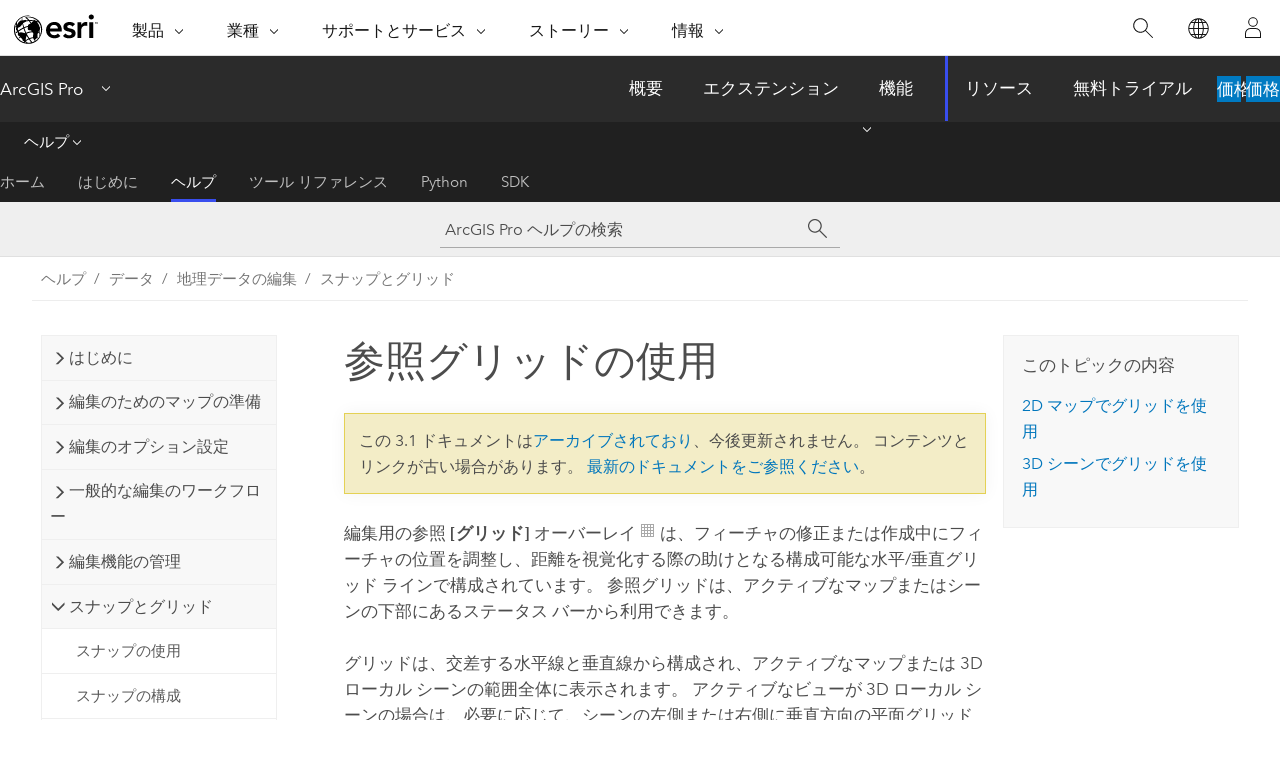

--- FILE ---
content_type: text/html; charset=UTF-8
request_url: https://pro.arcgis.com/ja/pro-app/3.1/help/editing/enable-the-editing-grid.htm
body_size: 25654
content:


<!DOCTYPE html>
<!--[if lt IE 7]>  <html class="ie lt-ie9 lt-ie8 lt-ie7 ie6" dir="ltr"> <![endif]-->
<!--[if IE 7]>     <html class="ie lt-ie9 lt-ie8 ie7" dir="ltr"> <![endif]-->
<!--[if IE 8]>     <html class="ie lt-ie9 ie8" dir="ltr"> <![endif]-->
<!--[if IE 9]>     <html class="ie ie9" dir="ltr"> <![endif]-->
<!--[if !IE]><!--> <html dir="ltr" lang="ja"> <!--<![endif]-->
<head>
<meta name="facebot" content="noindex,nofollow">
<meta name="Googlebot" content="noindex,nofollow">
<meta name="Bingbot" content="noindex,nofollow">
<meta name="DuckDuckBot" content="noindex,nofollow">
<meta name="Slurp" content="noindex,nofollow">
<meta name="Applebot" content="noindex,nofollow">
<meta name="Baiduspider" content="noindex,nofollow">
<link rel="canonical" href="https://pro.arcgis.com/ja/pro-app/latest/help/editing/enable-the-editing-grid.htm">
    <meta charset="utf-8">
    <title>参照グリッドの使用&mdash;ArcGIS Pro | ドキュメント</title>
    <meta content="IE=edge,chrome=1" http-equiv="X-UA-Compatible">

    <script>
      var appOverviewURL = "/content/esri-sites/en-us/arcgis/products/arcgis-pro/overview";
    </script>

    <script>
      var docConfig = {
        locale: 'ja'
        ,localedir: 'ja'
        ,langSelector: ''
        
        ,relativeUrl: false
        

        ,searchformUrl: '/search/'
        ,tertiaryNavIndex: '2'

        
      };
    </script>
	 


    
    <!--[if lt IE 9]>
      <script src="/cdn/js/libs/html5shiv.js" type="text/javascript"></script>
      <script src="/cdn/js/libs/selectivizr-min.js" type="text/javascript"></script>
      <script src="/cdn/js/libs/json2.js" type="text/javascript"></script>
      <script src="/cdn/js/libs/html5shiv-printshiv.js" type="text/javascript" >

    <![endif]-->

     <!--[if lt IE 11]>
    <script>
      $$(document).ready(function(){
        $$(".hideOnIE").hide();
      });
    </script>
    <![endif]-->
	<meta name="viewport" content="width=device-width, user-scalable=no">
	<link href="/assets/img/favicon.ico" rel="shortcut icon" >
	<link href="/assets/css/screen.css" media="screen" rel="stylesheet" type="text/css" />
	<link href="/cdn/calcite/css/documentation.css" media="screen" rel="stylesheet" type="text/css" />
	<link href="/assets/css/print.css" media="print" type="text/css" rel="stylesheet" />

	<!--
	<link href="/assets/css/screen_l10n.css" media="screen" rel="stylesheet" type="text/css" />
	<link href="/assets/css/documentation/base_l10n.css" media="screen" rel="stylesheet" type="text/css" />
	<link href="/assets/css/print_l10n.css" media="print" type="text/css" rel="stylesheet" />
	-->
	<script src="/cdn/js/libs/latest/jquery.latest.min.js" type="text/javascript"></script>
    <script src="/cdn/js/libs/latest/jquery-migrate-latest.min.js" type="text/javascript"></script>
	<script src="/cdn/js/libs/jquery.cookie.js" type="text/javascript"></script>
	<link href="/cdn/css/colorbox.css" media="screen" rel="stylesheet" type="text/css" />
	<link href="/cdn/css/colorbox_l10n.css" media="screen" rel="stylesheet" type="text/css" />
	<script src="/cdn/js/libs/jquery.colorbox-min.js" type="text/javascript"></script>
	<script src="/assets/js/video-init.js" type="text/javascript"></script>
	<script src="/assets/js/sitecfg.js" type="text/javascript"></script>
	
		<script src="/assets/js/signIn.js" type="text/javascript"></script>
	
	

	<!--- Language Picker -->
	<script src="/assets/js/locale/l10NStrings.js" type="text/javascript"></script>
	
		<script src="/assets/js/locale/langSelector.js" type="text/javascript"></script>
	

	<script src="/assets/js/calcite-web.js" type="text/javascript"></script>



  <!--- search MD -->
    <META name="description" content="編集用の参照グリッド オーバーレイは、フィーチャの修正または作成中にフィーチャの位置を調整し、距離を視覚化する際の助けとなる構成可能な水平/垂直グリッド ラインで構成されています。 参照グリッドは、アクティブなマップまたはシーンの下部にあるステータス バーから利用できます。"><META name="last-modified" content="2023-3-10"><META name="product" content="arcgis-pro"><META name="version" content="pro3.1"><META name="search-collection" content="help"><META name="search-category" content="help-general"><META name="subject" content="GEODATA"><META name="sub_category" content="ArcGIS Pro"><META name="content_type" content="Help Topic"><META name="subject_label" content="ジオデータ"><META name="sub_category_label" content="ArcGIS Pro"><META name="content_type_label" content="ヘルプ トピック"><META name="content-language" content="ja">
    <!--- search MD -->
      
    <!-- Add in Global Nav -->
    <link rel="stylesheet" href="//webapps-cdn.esri.com/CDN/components/global-nav/css/gn.css" />
    <!--<script src="//webapps-cdn.esri.com/CDN/components/global-nav/test_data.js"></script>-->
    <script src="//webapps-cdn.esri.com/CDN/components/global-nav/js/gn.js"></script>
    <!-- End Add in Global Nav -->

</head>

<!--
      pub: GUID-CA86BE8E-51F9-4942-80AB-210C596E8CBF=35
      tpc: GUID-8517DACF-F711-4BB1-B2AF-1C5B5A0295A3=15
      -->


<!-- variable declaration, if any -->

<body class="claro ja pro esrilocalnav">
  <!-- Secondary nav -->
  <script>
     insertCss(_esriAEMHost+"/etc.clientlibs/esri-sites/components/content/local-navigation/clientlibs.css")
     insertElem("div", "local-navigation", '<nav id="second-nav" navtype="existingNavigation" domain="'+_esriAEMHost+'" path="'+appOverviewURL+'"></nav>' )
  </script>

  
<!-- End of drawer -->

  
  <div class="wrapper">
      <!--googleoff: all-->


      <div id="skip-to-content">
        <!--googleoff: all-->
        <div class="search">
        <div class="esri-search-box">
          <div class="search-component">
            <form id="helpSearchForm">
              <input class="esri-search-textfield leader" name="q" placeholder="ArcGIS Pro ヘルプの検索" autocapitalize="off" autocomplete="off" autocorrect="off" spellcheck="false" aria-label="ArcGIS Pro ヘルプの検索">
  <input type="hidden" name="collection" value="help" />
  <input type="hidden" name="product" value="arcgis-pro" />
  <input type="hidden" name="version" value="pro3.1" />
  <input type="hidden" name="language" value="ja" />
  <button class="esri-search-button-submit" type="submit" aria-label="サーチ"></button>
            </form>
          </div>
        </div>
      </div>
        <!--googleon: all-->
       
        <!-- content goes here -->
        <div class="grid-container ">
          

            
              
  <!--BREADCRUMB-BEG--><div id="bigmac" class="sticky-breadcrumbs trailer-2" data-spy="affix" data-offset-top="180"> </div><!--BREADCRUMB-END-->
  <!--googleoff: all-->
    <div class="column-5 tablet-column-12 trailer-2 ">
      <aside class="js-accordion accordion reference-index" aria-live="polite" role="tablist">
        <div></div>
      </aside>

      <div class="js-sticky scroll-show tablet-hide leader-1 back-to-top" data-top="0" style="top: 0px;">
        <a href="#" class="btn btn-fill btn-clear">トップへ戻る</a>
      </div>
    </div>
  <!--googleon: all-->
  
            
            
            
	
		<div class="column-13  pre-1 content-section">
	
		<header class="trailer-1"><h1>参照グリッドの使用</h1></header>

		 
	<!--googleoff: all-->
	
		
				<aside id="main-toc-small" class="js-accordion accordion tablet-show trailer-1">
			      <div class="accordion-section">
			        <h4 class="accordion-title">このトピックの内容</h4>
			        <div class="accordion-content list-plain">
			          <ol class="list-plain pre-0 trailer-0"><li><a href="#ESRI_SECTION1_B014D5D6AB2444CBBBEE52112F851112">2D マップでグリッドを使用</a></li><li><a href="#ESRI_SECTION1_EFAAD1B6851A4C7FBDAEDF231412A4D7">3D シーンでグリッドを使用</a></li></ol>
			        </div>
			      </div>
			     </aside>
		
    
   <!--googleon: all-->


		<main>
			
	
    	
    


			
<p id="GUID-FE4DEEDB-F062-4E9D-87BC-406C33584A31">編集用の参照 <span class="uicontrol">[グリッド]</span> オーバーレイ <img purpose="img" placement="inline" alt="グリッドの編集" title="グリッドの編集" src="GUID-DC3E4CC7-0E6B-4AA6-B00C-0A6A4E8E6042-web.png" loading="lazy"> は、フィーチャの修正または作成中にフィーチャの位置を調整し、距離を視覚化する際の助けとなる構成可能な水平/垂直グリッド ラインで構成されています。 参照グリッドは、アクティブなマップまたはシーンの下部にあるステータス バーから利用できます。</p><p id="GUID-01C08513-98AF-4E32-8A2E-0DFF782F7F44">グリッドは、交差する水平線と垂直線から構成され、アクティブなマップまたは 3D ローカル シーンの範囲全体に表示されます。 アクティブなビューが 3D ローカル シーンの場合は、必要に応じて、シーンの左側または右側に垂直方向の平面グリッドを表示することもできます。</p><p id="GUID-7EA770AD-2E5D-46C4-9C11-20476C5F28C3">グリッドを使用するときは、以下の点を考慮します。<ul purpose="ul" id="UL_13344B0F6B074D648399EDF76EA0BA9C"><li purpose="li" id="LI_53222A36B35242ABBB7118A48953C999">スナップがオンの場合、ポインターがグリッド ラインのエッジと交点にスナップします。</li><li purpose="li" id="LI_B46BE4D8EA59459295E7AEB07C358520">グリッドの間隔、原点、および回転設定にすばやくアクセスするには、ステータス バーの <span class="uicontrol">[グリッド]</span> <img purpose="img" placement="inline" alt="グリッドの編集" title="グリッドの編集" src="GUID-DC3E4CC7-0E6B-4AA6-B00C-0A6A4E8E6042-web.png" loading="lazy"> にポインターを合わせます。</li><li purpose="li" id="LI_0570A21D7E074BCCAFECC92A10AA1EA1">「<a class="xref xref" href="/ja/pro-app/3.1/help/editing/customize-the-editing-grid.htm">高度な設定を構成</a>」するには、<span class="uicontrol">[グリッド設定]</span> <img purpose="img" placement="inline" alt="グリッド設定" title="グリッド設定" src="GUID-0FADBE1D-5601-4C05-965E-8903BC8BF682-web.png" loading="lazy"> をクリックします。</li></ul></p><section class="section1 padded-anchor" id="ESRI_SECTION1_B014D5D6AB2444CBBBEE52112F851112" purpose="section1"><h2>2D マップでグリッドを使用</h2><p id="GUID-B64F3437-1E23-43F8-A3E6-FA46202B6F20">2D マップでグリッドを使用するには、次の手順を実行します。</p><section class="wfsteps padded-anchor" purpose="wfsteps"><div class="steps" id="ESRI_STEPS_5CAB69345A874AE888F6995A9454F9F3"><ol class="list-numbered" purpose="ol"><li purpose="step" id="ESRI_STEP_FCBB17BA05934D5BB3E34328A1FE3E05"><span purpose="cmd">「<a class="xref xref" href="/ja/pro-app/3.1/help/editing/enable-snapping.htm">スナップ設定</a>」を構成します。</span><div class="info" purpose="info"><p id="GUID-B82C55D2-24DB-496E-939A-54137DA1C09B">次の手順では、グリッドの原点と回転角度を既存のフィーチャ ジオメトリにスナップできます。</p></div></li><li purpose="step" id="ESRI_STEP_55FA92889EE6480C8C6CFEC0478CCA1A"><span purpose="cmd">ステータス バーの <span class="uicontrol">[グリッド]</span> <img purpose="img" placement="inline" alt="グリッドの編集" title="グリッドの編集" src="GUID-DC3E4CC7-0E6B-4AA6-B00C-0A6A4E8E6042-web.png" loading="lazy"> をクリックして、グリッドを有効化します。</span><div class="info" purpose="info"><figure class="fig" href="#"><img src="GUID-57309F86-CEF0-4C21-A2F3-07AD74EE119F-web.png" alt="グリッド" title="グリッド" loading="lazy"></figure><p id="GUID-F4835923-F91C-45E4-8C94-4C16C97A8EFB">または、そのボタンにポインターを合わせて <span class="uicontrol">[グリッド]</span> ポップアップ メニューを表示させ、<span class="uicontrol">[グリッド]</span> 切り替えボタン <img purpose="img" placement="inline" alt="グリッドの有効化" title="グリッドの有効化" src="GUID-F5F3CF32-3F35-4711-ADCA-560D8CD6F023-web.png" loading="lazy"> をクリックします。</p></div></li><li purpose="step" id="ESRI_STEP_84239E02D1704430ACCD5E172485D18F"><span purpose="cmd">ステータス バーの <span class="uicontrol">[グリッド]</span> <img purpose="img" placement="inline" alt="グリッドの編集" title="グリッドの編集" src="GUID-DC3E4CC7-0E6B-4AA6-B00C-0A6A4E8E6042-web.png" loading="lazy"> にポインターを合わせます。</span><div class="stepresult" purpose="stepresult"><p id="GUID-859F9787-1035-4046-9333-AB21ABEEBDBB"><span class="uicontrol">[グリッド]</span> ポップアップ メニューが表示されます。</p></div></li><li purpose="step" id="ESRI_STEP_112B321358784FDFAD7DE7BA62A43C31"><span purpose="cmd"><span class="uicontrol">[間隔]</span> ボックスをクリックして、グリッドの XY 距離を入力し、単位形式を選択します。</span><div class="info" purpose="info"><figure class="fig" href="#"><img src="GUID-A567D788-EFCD-4331-8F14-22E548807EBA-web.png" alt="間隔と回転設定" title="間隔と回転設定" loading="lazy"></figure></div></li><li purpose="step" id="ESRI_STEP_394E80C72FFC498396CDDDF6E6693BA6"><span purpose="cmd"><span class="uicontrol">[回転]</span> ボックスをクリックして、回転値を入力し、<span class="shortcut">Enter</span> キーを押します。</span><div class="info" purpose="info"><p id="GUID-19F8A177-8857-431F-8D22-D69384B46ADD">画面上でグリッドを回転させるには、<span class="uicontrol">[回転の設定]</span> ツール <img purpose="img" placement="inline" alt="回転の設定" title="回転の設定" src="GUID-99A9CAA1-FF9A-4611-874A-34B5A5BDD9D8-web.png" loading="lazy"> をクリックします。 ポインターを移動させてマップをクリックするか、フィーチャにスナップします。 ツールをキャンセルするには、<span class="shortcut">Esc</span> キーを押すか、ツールバーの <span class="uicontrol">[キャンセル]</span> をクリックします。</p></div><div class="stepresult" purpose="stepresult"><p id="GUID-AC6E2B53-6BB4-4482-9BFE-C0176FA67E92">グリッドがグリッドの原点を中心に回転します。 現在の編集セッションでグリッドの原点が設定されていない場合、原点は現在のマップ範囲の中心に設定されます。</p></div></li><li purpose="step" id="ESRI_STEP_EA31DEC9AB854C66A175E569232804BB"><span purpose="cmd"><span class="uicontrol">[原点の設定]</span> ツール <img purpose="img" placement="inline" alt="原点の設定" title="原点の設定" src="GUID-B156ACB1-BD7D-4339-8DA1-A496E43FC4EA-web.png" loading="lazy"> をクリックし、ポインターを移動させてマップをクリックするか、フィーチャにスナップします。</span><div class="info" purpose="info"><div class="panel trailer-1" id="GUID-C0A03710-0467-4C4A-B647-30F285DCBAD2"><h5 class="icon-ui-description trailer-0">ヒント:</h5><p id="GUID-1EEB20C7-E2A9-4F83-BBF1-65A985EA5B56">継続的なワークフローでグリッドを移動および回転させるには、<span class="uicontrol">[原点と回転の設定]</span> ツール <img purpose="img" placement="inline" alt="原点と回転の設定" title="原点と回転の設定" src="GUID-6EC833CA-2C17-42F0-861D-4BA2B42375B3-web.png" loading="lazy"> をクリックします。 最初のクリックで原点を設定します。 2 回目のクリックで回転角度を設定して、変更を終了します。</p>ツールバーのツールで変更が完了しない場合は、別のツールを選択できます。<figure class="fig" href="#"><img src="GUID-F0CDDBE3-81E3-4CDD-850A-EC7ED622E960-web.png" alt="グリッド ツールバー" title="グリッド ツールバー" loading="lazy"></figure></div></div></li><li purpose="step" id="ESRI_STEP_F27ABBD6F82243DB9369C5E8440C6D87"><span purpose="cmd">ポインターをマップ ビューに戻して、フィーチャの作成または修正を続行します。</span></li></ol></div></section></section>

<section class="section1 padded-anchor" id="ESRI_SECTION1_EFAAD1B6851A4C7FBDAEDF231412A4D7" purpose="section1"><h2>3D シーンでグリッドを使用</h2><p id="GUID-8930D812-8B1E-41CE-AF18-13EFE1447B76">3D シーンでグリッドを使用するには、次の手順を実行します。</p><section class="wfsteps padded-anchor" purpose="wfsteps"><div class="steps" id="ESRI_STEPS_93252BE7461E4BDCB86474586B38E487"><ol class="list-numbered" purpose="ol"><li purpose="step" id="ESRI_STEP_6606351A250547109E53DE14C403B37B"><span purpose="cmd">「<a class="xref xref" href="/ja/pro-app/3.1/help/editing/enable-snapping.htm">スナップ設定</a>」を構成します。</span><div class="info" purpose="info"><p id="GUID-DEB4A491-6D0B-4BB7-B1EC-694EE9EAB237">次の手順では、グリッドの原点と回転角度を既存のフィーチャ ジオメトリにスナップできます。</p></div></li><li purpose="step" id="ESRI_STEP_443688D970D94E90B77D0433AF35DE23"><span purpose="cmd">ステータス バーの <span class="uicontrol">[グリッド]</span> <img purpose="img" placement="inline" alt="グリッドの編集" title="グリッドの編集" src="GUID-DC3E4CC7-0E6B-4AA6-B00C-0A6A4E8E6042-web.png" loading="lazy"> をクリックして、グリッドを有効化します。</span><div class="info" purpose="info"><figure class="fig" href="#"><img src="GUID-57309F86-CEF0-4C21-A2F3-07AD74EE119F-web.png" alt="グリッド" title="グリッド" loading="lazy"></figure><p id="GUID-D8049CE6-7972-45BF-9C48-23323D4105C5">または、そのボタンにポインターを合わせてグリッド ポップアップ メニューを表示させ、<span class="uicontrol">[グリッド]</span> 切り替えボタン <img purpose="img" placement="inline" alt="グリッドの有効化" title="グリッドの有効化" src="GUID-F5F3CF32-3F35-4711-ADCA-560D8CD6F023-web.png" loading="lazy"> をクリックします。</p></div></li><li purpose="step" id="ESRI_STEP_4F05A1DDC5264885BE797B4EFDBEC5A6"><span purpose="cmd">ステータス バーの <span class="uicontrol">[グリッド]</span> <img purpose="img" placement="inline" alt="グリッドの編集" title="グリッドの編集" src="GUID-DC3E4CC7-0E6B-4AA6-B00C-0A6A4E8E6042-web.png" loading="lazy"> にポインターを合わせます。</span><div class="stepresult" purpose="stepresult"><p id="GUID-E6558B78-513C-4C96-A5E8-C89DD51096D1"><span class="uicontrol">[グリッド]</span> ポップアップ メニューが表示されます。</p></div></li><li purpose="step" id="ESRI_STEP_77FAD9311C074CF8AE0B14E288C90E28"><span purpose="cmd"><span class="uicontrol">[水平]</span> チェックボックスをオンにし、必要に応じて <span class="uicontrol">[垂直左]</span> または <span class="uicontrol">[垂直右]</span> チェックボックスをオンにして垂直グリッドを有効化します。</span><div class="info" purpose="info"><figure class="fig" href="#"><img src="GUID-3605A201-88D8-4DB2-A2A6-AAC649402C21-web.png" alt="3D グリッド" title="3D グリッド" loading="lazy"></figure></div></li><li purpose="step" id="ESRI_STEP_3085A3FDB15C48AEA50B33E997BA5365"><span purpose="cmd"><span class="uicontrol">[間隔]</span> ボックスをクリックして、グリッドの距離を入力し、単位形式を選択します。</span></li><li purpose="step" id="ESRI_STEP_9691D13FB6F942DAA1D7C1DC45DA986F"><span purpose="cmd"><span class="uicontrol">[回転]</span> ボックスをクリックして、回転値を入力し、<span class="shortcut">Enter</span> キーを押します。</span><div class="info" purpose="info"><p id="GUID-D280E292-29E2-4779-B983-AA40CDA5579D">画面上でグリッドを回転させるには、<span class="uicontrol">[回転の設定]</span> ツール <img purpose="img" placement="inline" alt="回転の設定" title="回転の設定" src="GUID-99A9CAA1-FF9A-4611-874A-34B5A5BDD9D8-web.png" loading="lazy"> をクリックします。 ポインターを移動させてマップをクリックするか、フィーチャにスナップします。 ツールをキャンセルするには、<span class="shortcut">Esc</span> キーを押すか、ツールバーの <span class="uicontrol">[キャンセル]</span> をクリックします。</p></div><div class="stepresult" purpose="stepresult"><p id="GUID-6529EC42-47B5-4246-B40E-1A461EAEC3DC">グリッドがグリッドの原点を中心に回転します。 現在の編集セッションでグリッドの原点が設定されていない場合、原点は現在のマップ範囲の中心に設定されます。</p></div></li><li purpose="step" id="ESRI_STEP_3BEC1D7BCD5D4820BA8E985B0505BCAB"><span purpose="cmd"><span class="uicontrol">[高度]</span> テキスト ボックスをクリックして、グリッドの高度を入力し、単位を選択します。</span></li><li purpose="step" id="ESRI_STEP_00A8CCFD31734CC39B5F3EBD1458ECBF"><span purpose="cmd"><span class="uicontrol">[原点の設定]</span> ツール <img purpose="img" placement="inline" alt="原点の設定" title="原点の設定" src="GUID-B156ACB1-BD7D-4339-8DA1-A496E43FC4EA-web.png" loading="lazy"> をクリックし、ポインターを移動させてグリッドとマップを移動するか、フィーチャにスナップします。</span><div class="info" purpose="info"><div class="panel trailer-1" id="GUID-D2248A2E-F1A8-486E-B786-B75209D00B37"><h5 class="icon-ui-notice-triangle trailer-0">注意:</h5><p id="GUID-3A11A1C8-4714-47C0-8058-C40837D76521">これにより、高度も変更されます。</p></div></div></li><li purpose="step" id="ESRI_STEP_FF3AB38901354C5EB132F448CCF5CB4A"><span purpose="cmd">ポインターをシーン ビューに戻して、フィーチャの作成または修正を続行します。</span></li></ol></div></section></section>
			
				<hr>
				<!--googleoff: all-->
				
	
        
		    <p class="feedback right">
		        <a id="afb" class="icon-ui-contact" href="/feedback/" data-langlabel="feedback-on-this-topic" >このトピックへのフィードバック</a>
		    </p>
        
	

				<!--googleon: all-->
			
		</main>
	</div>
	
	<!--googleoff: all-->
	
		
			<div id="main-toc-large" class="column-5">
			    <div class="panel font-size--2 tablet-hide trailer-1">
			      <h5 class="trailer-half">このトピックの内容</h5>
			      <ol class="list-plain pre-0 trailer-0"><li><a href="#ESRI_SECTION1_B014D5D6AB2444CBBBEE52112F851112">2D マップでグリッドを使用</a></li><li><a href="#ESRI_SECTION1_EFAAD1B6851A4C7FBDAEDF231412A4D7">3D シーンでグリッドを使用</a></li></ol>
			    </div>
			    
			    
	  		</div>
		
    
   <!--googleon: all-->




          
        </div>
        <!-- ENDPAGECONTENT -->

      </div>

    </div>  <!-- End of wrapper -->

    <div id="globalfooter"></div>

  <!--googleoff: all-->

  
	<script src="/assets/js/init.js" type="text/javascript"></script>
	<!--<script src="/assets/js/drop-down.js" type="text/javascript"></script>-->
	<script src="/assets/js/search/searchform.js" type="text/javascript"></script>
	<script src="/cdn/js/link-modifier.js" type="text/javascript"></script>
	<script src="/cdn/js/sitewide.js" type="text/javascript"></script>
	<script src="/cdn/js/libs/highlight.pack.js" type="text/javascript"></script>
	<script>hljs.initHighlightingOnLoad();</script>


  
    

  <script src="/cdn/js/affix.js" type="text/javascript"></script>
  <script type="text/javascript">
    $(function () {
          var appendFlg = true;

          $("#bigmac")
          .on("affixed.bs.affix", function (evt) {
            if (appendFlg) {
              $("<a class='crumb' href='#'>参照グリッドの使用</a>").insertAfter ($("#bigmac nav a").last());
              appendFlg = false;
            }
          })
          .on ("affix-top.bs.affix", function(evt) {
            if (!appendFlg) {
              $("#bigmac nav a").last().remove();
            }
            appendFlg = true;
          })
    })
  </script>
  
        <script type="text/javascript">
          window.doctoc = {
            pubID: "36",
            tpcID: "1887",
            
            hideToc : false
          }
        </script>

        <script type="text/javascript" src="/ja/pro-app/3.1/help/main/1868.js" ></script>
        <script type="text/javascript" src="/ja/pro-app/3.1/help/editing/36.js" ></script>
        <script type="text/javascript" src="/cdn/calcite/js/protoc.js" ></script>

        

  <noscript>
        <p>
            <a href="flisting.htm">flist</a>
        </p>
    </noscript>
    
	<script src="//mtags.arcgis.com/tags-min.js"></script>

  
  
    
    
    <script>
      document.write("<script src='" + _esriAEMHost+"/etc.clientlibs/esri-sites/clientlibs/localNav.js'><\/script>");
    </script>

  </body>
</html>

--- FILE ---
content_type: text/html; charset=UTF-8
request_url: https://pro.arcgis.com/ja/pro-app/latest/help/editing/enable-the-editing-grid.htm
body_size: 24874
content:


<!DOCTYPE html>
<!--[if lt IE 7]>  <html class="ie lt-ie9 lt-ie8 lt-ie7 ie6" dir="ltr"> <![endif]-->
<!--[if IE 7]>     <html class="ie lt-ie9 lt-ie8 ie7" dir="ltr"> <![endif]-->
<!--[if IE 8]>     <html class="ie lt-ie9 ie8" dir="ltr"> <![endif]-->
<!--[if IE 9]>     <html class="ie ie9" dir="ltr"> <![endif]-->
<!--[if !IE]><!--> <html dir="ltr" lang="ja"> <!--<![endif]-->
<head>
    <meta charset="utf-8">
    <title>参照グリッドの使用&mdash;ArcGIS Pro | ドキュメント</title>
    <meta content="IE=edge,chrome=1" http-equiv="X-UA-Compatible">

    <script>
      var appOverviewURL = "/content/esri-sites/en-us/arcgis/products/arcgis-pro/overview";
    </script>

    <script>
      var docConfig = {
        locale: 'ja'
        ,localedir: 'ja'
        ,langSelector: ''
        
        ,relativeUrl: false
        

        ,searchformUrl: '/search/'
        ,tertiaryNavIndex: '2'

        
      };
    </script>
	 


    
    <!--[if lt IE 9]>
      <script src="/cdn/js/libs/html5shiv.js" type="text/javascript"></script>
      <script src="/cdn/js/libs/selectivizr-min.js" type="text/javascript"></script>
      <script src="/cdn/js/libs/json2.js" type="text/javascript"></script>
      <script src="/cdn/js/libs/html5shiv-printshiv.js" type="text/javascript" >

    <![endif]-->

     <!--[if lt IE 11]>
    <script>
      $$(document).ready(function(){
        $$(".hideOnIE").hide();
      });
    </script>
    <![endif]-->
	<meta name="viewport" content="width=device-width, user-scalable=no">
	<link href="/assets/img/favicon.ico" rel="shortcut icon" >
	<link href="/assets/css/screen.css" media="screen" rel="stylesheet" type="text/css" />
	<link href="/cdn/calcite/css/documentation.css" media="screen" rel="stylesheet" type="text/css" />
	<link href="/assets/css/print.css" media="print" type="text/css" rel="stylesheet" />

	<!--
	<link href="/assets/css/screen_l10n.css" media="screen" rel="stylesheet" type="text/css" />
	<link href="/assets/css/documentation/base_l10n.css" media="screen" rel="stylesheet" type="text/css" />
	<link href="/assets/css/print_l10n.css" media="print" type="text/css" rel="stylesheet" />
	-->
	<script src="/cdn/js/libs/latest/jquery.latest.min.js" type="text/javascript"></script>
    <script src="/cdn/js/libs/latest/jquery-migrate-latest.min.js" type="text/javascript"></script>
	<script src="/cdn/js/libs/jquery.cookie.js" type="text/javascript"></script>
	<link href="/cdn/css/colorbox.css" media="screen" rel="stylesheet" type="text/css" />
	<link href="/cdn/css/colorbox_l10n.css" media="screen" rel="stylesheet" type="text/css" />
	<script src="/cdn/js/libs/jquery.colorbox-min.js" type="text/javascript"></script>
	<script src="/assets/js/video-init.js" type="text/javascript"></script>
	<script src="/assets/js/sitecfg.js" type="text/javascript"></script>
	
		<script src="/assets/js/signIn.js" type="text/javascript"></script>
	
	

	<!--- Language Picker -->
	<script src="/assets/js/locale/l10NStrings.js" type="text/javascript"></script>
	
		<script src="/assets/js/locale/langSelector.js" type="text/javascript"></script>
	

	<script src="/assets/js/calcite-web.js" type="text/javascript"></script>



  <!--- search MD -->
    <META name="description" content="編集用の参照グリッド オーバーレイは、フィーチャの修正または作成中にフィーチャの位置を調整し、距離を視覚化する際の助けとなる構成可能な水平/垂直グリッド ラインで構成されています。 参照グリッドは、アクティブなマップまたはシーンの下部にあるステータス バーから利用できます。"><META name="last-modified" content="2025-11-18"><META name="product" content="arcgis-pro"><META name="version" content="pro3.6"><META name="search-collection" content="help"><META name="search-category" content="help-general"><META name="subject" content="GEODATA"><META name="sub_category" content="ArcGIS Pro"><META name="content_type" content="Help Topic"><META name="subject_label" content="ジオデータ"><META name="sub_category_label" content="ArcGIS Pro"><META name="content_type_label" content="ヘルプ トピック"><META name="content-language" content="ja">
    <!--- search MD -->
      
    <!-- Add in Global Nav -->
    <link rel="stylesheet" href="//webapps-cdn.esri.com/CDN/components/global-nav/css/gn.css" />
    <!--<script src="//webapps-cdn.esri.com/CDN/components/global-nav/test_data.js"></script>-->
    <script src="//webapps-cdn.esri.com/CDN/components/global-nav/js/gn.js"></script>
    <!-- End Add in Global Nav -->

</head>

<!--
      pub: GUID-CA86BE8E-51F9-4942-80AB-210C596E8CBF=45
      tpc: GUID-8517DACF-F711-4BB1-B2AF-1C5B5A0295A3=15
      help-ids: ['120003650']
      -->


<!-- variable declaration, if any -->

<body class="claro ja pro esrilocalnav">
  <!-- Secondary nav -->
  <script>
     insertCss(_esriAEMHost+"/etc.clientlibs/esri-sites/components/content/local-navigation/clientlibs.css")
     insertElem("div", "local-navigation", '<nav id="second-nav" navtype="existingNavigation" domain="'+_esriAEMHost+'" path="'+appOverviewURL+'"></nav>' )
  </script>

  
<!-- End of drawer -->

  
  <div class="wrapper">
      <!--googleoff: all-->


      <div id="skip-to-content">
        <!--googleoff: all-->
        <div class="search">
        <div class="esri-search-box">
          <div class="search-component">
            <form id="helpSearchForm">
              <input class="esri-search-textfield leader" name="q" placeholder="ArcGIS Pro ヘルプの検索" autocapitalize="off" autocomplete="off" autocorrect="off" spellcheck="false" aria-label="ArcGIS Pro ヘルプの検索">
  <input type="hidden" name="collection" value="help" />
  <input type="hidden" name="product" value="arcgis-pro" />
  <input type="hidden" name="version" value="pro3.6" />
  <input type="hidden" name="language" value="ja" />
  <button class="esri-search-button-submit" type="submit" aria-label="サーチ"></button>
            </form>
          </div>
        </div>
      </div>
        <!--googleon: all-->
       
        <!-- content goes here -->
        <div class="grid-container ">
          

            
              
  <!--BREADCRUMB-BEG--><div id="bigmac" class="sticky-breadcrumbs trailer-2" data-spy="affix" data-offset-top="180"> </div><!--BREADCRUMB-END-->
  <!--googleoff: all-->
    <div class="column-5 tablet-column-12 trailer-2 ">
      <aside class="js-accordion accordion reference-index" aria-live="polite" role="tablist">
        <div></div>
      </aside>

      <div class="js-sticky scroll-show tablet-hide leader-1 back-to-top" data-top="0" style="top: 0px;">
        <a href="#" class="btn btn-fill btn-clear">トップへ戻る</a>
      </div>
    </div>
  <!--googleon: all-->
  
            
            
            
	
		<div class="column-13  pre-1 content-section">
	
		<header class="trailer-1"><h1>参照グリッドの使用</h1></header>

		 
	<!--googleoff: all-->
	
		
				<aside id="main-toc-small" class="js-accordion accordion tablet-show trailer-1">
			      <div class="accordion-section">
			        <h4 class="accordion-title">このトピックの内容</h4>
			        <div class="accordion-content list-plain">
			          <ol class="list-plain pre-0 trailer-0"><li><a href="#ESRI_SECTION1_B014D5D6AB2444CBBBEE52112F851112">2D マップでグリッドを使用</a></li><li><a href="#ESRI_SECTION1_EFAAD1B6851A4C7FBDAEDF231412A4D7">3D シーンでグリッドを使用</a></li></ol>
			        </div>
			      </div>
			     </aside>
		
    
   <!--googleon: all-->


		<main>
			
	
    	
    


			
<p id="GUID-FE4DEEDB-F062-4E9D-87BC-406C33584A31">編集用の参照 <span class="uicontrol">[グリッド]</span> オーバーレイ <img purpose="img" placement="inline" alt="グリッドの編集" title="グリッドの編集" src="GUID-DC3E4CC7-0E6B-4AA6-B00C-0A6A4E8E6042-web.png" loading="lazy"> は、フィーチャの修正または作成中にフィーチャの位置を調整し、距離を視覚化する際の助けとなる構成可能な水平/垂直グリッド ラインで構成されています。 参照グリッドは、アクティブなマップまたはシーンの下部にあるステータス バーから利用できます。</p><p id="GUID-01C08513-98AF-4E32-8A2E-0DFF782F7F44">グリッドは、交差する水平線と垂直線から構成され、アクティブなマップまたは 3D ローカル シーンの範囲全体に表示されます。 アクティブなビューが 3D ローカル シーンの場合は、必要に応じて、シーンの左側または右側に垂直方向の平面グリッドを表示することもできます。</p><p id="GUID-7EA770AD-2E5D-46C4-9C11-20476C5F28C3">グリッドを使用するときは、以下の点を考慮します。<ul purpose="ul" id="UL_13344B0F6B074D648399EDF76EA0BA9C"><li purpose="li" id="LI_53222A36B35242ABBB7118A48953C999">スナップがオンの場合、ポインターがグリッド ラインのエッジと交点にスナップします。</li><li purpose="li" id="LI_B46BE4D8EA59459295E7AEB07C358520">グリッドの間隔、原点、および回転設定にすばやくアクセスするには、ステータス バーの <span class="uicontrol">[グリッド]</span> <img purpose="img" placement="inline" alt="グリッドの編集" title="グリッドの編集" src="GUID-DC3E4CC7-0E6B-4AA6-B00C-0A6A4E8E6042-web.png" loading="lazy"> にポインターを合わせます。</li><li purpose="li" id="LI_0570A21D7E074BCCAFECC92A10AA1EA1">「<a class="xref xref" href="/ja/pro-app/3.6/help/editing/customize-the-editing-grid.htm">高度な設定を構成</a>」するには、<span class="uicontrol">[グリッド設定]</span> <img purpose="img" placement="inline" alt="グリッド設定" title="グリッド設定" src="GUID-0FADBE1D-5601-4C05-965E-8903BC8BF682-web.png" loading="lazy"> をクリックします。</li></ul></p><section class="section1 padded-anchor" id="ESRI_SECTION1_B014D5D6AB2444CBBBEE52112F851112" purpose="section1"><h2>2D マップでグリッドを使用</h2><p id="GUID-B64F3437-1E23-43F8-A3E6-FA46202B6F20">2D マップでグリッドを使用するには、次の手順を実行します。</p><section class="wfsteps padded-anchor" purpose="wfsteps"><div class="steps" id="ESRI_STEPS_5CAB69345A874AE888F6995A9454F9F3"><ol class="list-numbered" purpose="ol"><li purpose="step" id="ESRI_STEP_FCBB17BA05934D5BB3E34328A1FE3E05"><span purpose="cmd">「<a class="xref xref" href="/ja/pro-app/3.6/help/editing/enable-snapping.htm">スナップ設定</a>」を構成します。</span><div class="info" purpose="info"><p id="GUID-B82C55D2-24DB-496E-939A-54137DA1C09B">次の手順では、グリッドの原点と回転角度を既存のフィーチャ ジオメトリにスナップできます。</p></div></li><li purpose="step" id="ESRI_STEP_55FA92889EE6480C8C6CFEC0478CCA1A"><span purpose="cmd">ステータス バーの <span class="uicontrol">[グリッド]</span> <img purpose="img" placement="inline" alt="グリッドの編集" title="グリッドの編集" src="GUID-DC3E4CC7-0E6B-4AA6-B00C-0A6A4E8E6042-web.png" loading="lazy"> をクリックして、グリッドを有効化します。</span><div class="info" purpose="info"><figure class="fig" href="#"><img src="GUID-57309F86-CEF0-4C21-A2F3-07AD74EE119F-web.png" alt="グリッド" title="グリッド" loading="lazy"></figure><p id="GUID-F4835923-F91C-45E4-8C94-4C16C97A8EFB">または、そのボタンにポインターを合わせて <span class="uicontrol">[グリッド]</span> ポップアップ メニューを表示させ、<span class="uicontrol">[グリッド]</span> 切り替えボタン <img purpose="img" placement="inline" alt="グリッドの有効化" title="グリッドの有効化" src="GUID-F5F3CF32-3F35-4711-ADCA-560D8CD6F023-web.png" loading="lazy"> をクリックします。</p></div></li><li purpose="step" id="ESRI_STEP_84239E02D1704430ACCD5E172485D18F"><span purpose="cmd">ステータス バーの <span class="uicontrol">[グリッド]</span> <img purpose="img" placement="inline" alt="グリッドの編集" title="グリッドの編集" src="GUID-DC3E4CC7-0E6B-4AA6-B00C-0A6A4E8E6042-web.png" loading="lazy"> にポインターを合わせます。</span><div class="stepresult" purpose="stepresult"><p id="GUID-859F9787-1035-4046-9333-AB21ABEEBDBB"><span class="uicontrol">[グリッド]</span> ポップアップ メニューが表示されます。</p></div></li><li purpose="step" id="ESRI_STEP_112B321358784FDFAD7DE7BA62A43C31"><span purpose="cmd"><span class="uicontrol">[間隔]</span> ボックスをクリックして、グリッドの XY 距離を入力し、単位形式を選択します。</span><div class="info" purpose="info"><figure class="fig" href="#"><img src="GUID-A567D788-EFCD-4331-8F14-22E548807EBA-web.png" alt="間隔と回転設定" title="間隔と回転設定" loading="lazy"></figure></div></li><li purpose="step" id="ESRI_STEP_394E80C72FFC498396CDDDF6E6693BA6"><span purpose="cmd"><span class="uicontrol">[回転]</span> ボックスをクリックして、回転値を入力し、<span class="shortcut">Enter</span> キーを押します。</span><div class="info" purpose="info"><p id="GUID-19F8A177-8857-431F-8D22-D69384B46ADD">画面上でグリッドを回転させるには、<span class="uicontrol">[回転の設定]</span> ツール <img purpose="img" placement="inline" alt="回転の設定" title="回転の設定" src="GUID-99A9CAA1-FF9A-4611-874A-34B5A5BDD9D8-web.png" loading="lazy"> をクリックします。 ポインターを移動させてマップをクリックするか、フィーチャにスナップします。 ツールをキャンセルするには、<span class="shortcut">Esc</span> キーを押すか、ツールバーの <span class="uicontrol">[キャンセル]</span> をクリックします。</p></div><div class="stepresult" purpose="stepresult"><p id="GUID-AC6E2B53-6BB4-4482-9BFE-C0176FA67E92">グリッドがグリッドの原点を中心に回転します。 現在の編集セッションでグリッドの原点が設定されていない場合、原点は現在のマップ範囲の中心に設定されます。</p></div></li><li purpose="step" id="ESRI_STEP_EA31DEC9AB854C66A175E569232804BB"><span purpose="cmd"><span class="uicontrol">[原点の設定]</span> ツール <img purpose="img" placement="inline" alt="原点の設定" title="原点の設定" src="GUID-B156ACB1-BD7D-4339-8DA1-A496E43FC4EA-web.png" loading="lazy"> をクリックし、ポインターを移動させてマップをクリックするか、フィーチャにスナップします。</span><div class="info" purpose="info"><div class="panel trailer-1" id="GUID-C0A03710-0467-4C4A-B647-30F285DCBAD2"><h5 class="icon-ui-description trailer-0">ヒント:</h5><p id="GUID-1EEB20C7-E2A9-4F83-BBF1-65A985EA5B56">継続的なワークフローでグリッドを移動および回転させるには、<span class="uicontrol">[原点と回転の設定]</span> ツール <img purpose="img" placement="inline" alt="原点と回転の設定" title="原点と回転の設定" src="GUID-6EC833CA-2C17-42F0-861D-4BA2B42375B3-web.png" loading="lazy"> をクリックします。 最初のクリックで原点を設定します。 2 回目のクリックで回転角度を設定して、変更を終了します。</p>ツールバーのツールで変更が完了しない場合は、別のツールを選択できます。<figure class="fig" href="#"><img src="GUID-F0CDDBE3-81E3-4CDD-850A-EC7ED622E960-web.png" alt="グリッド ツールバー" title="グリッド ツールバー" loading="lazy"></figure></div></div></li><li purpose="step" id="ESRI_STEP_F27ABBD6F82243DB9369C5E8440C6D87"><span purpose="cmd">ポインターをマップ ビューに戻して、フィーチャの作成または修正を続行します。</span></li></ol></div></section></section>

<section class="section1 padded-anchor" id="ESRI_SECTION1_EFAAD1B6851A4C7FBDAEDF231412A4D7" purpose="section1"><h2>3D シーンでグリッドを使用</h2><p id="GUID-8930D812-8B1E-41CE-AF18-13EFE1447B76">3D シーンでグリッドを使用するには、次の手順を実行します。</p><section class="wfsteps padded-anchor" purpose="wfsteps"><div class="steps" id="ESRI_STEPS_93252BE7461E4BDCB86474586B38E487"><ol class="list-numbered" purpose="ol"><li purpose="step" id="ESRI_STEP_6606351A250547109E53DE14C403B37B"><span purpose="cmd">「<a class="xref xref" href="/ja/pro-app/3.6/help/editing/enable-snapping.htm">スナップ設定</a>」を構成します。</span><div class="info" purpose="info"><p id="GUID-DEB4A491-6D0B-4BB7-B1EC-694EE9EAB237">次の手順では、グリッドの原点と回転角度を既存のフィーチャ ジオメトリにスナップできます。</p></div></li><li purpose="step" id="ESRI_STEP_443688D970D94E90B77D0433AF35DE23"><span purpose="cmd">ステータス バーの <span class="uicontrol">[グリッド]</span> <img purpose="img" placement="inline" alt="グリッドの編集" title="グリッドの編集" src="GUID-DC3E4CC7-0E6B-4AA6-B00C-0A6A4E8E6042-web.png" loading="lazy"> をクリックして、グリッドを有効化します。</span><div class="info" purpose="info"><figure class="fig" href="#"><img src="GUID-57309F86-CEF0-4C21-A2F3-07AD74EE119F-web.png" alt="グリッド" title="グリッド" loading="lazy"></figure><p id="GUID-D8049CE6-7972-45BF-9C48-23323D4105C5">または、そのボタンにポインターを合わせてグリッド ポップアップ メニューを表示させ、<span class="uicontrol">[グリッド]</span> 切り替えボタン <img purpose="img" placement="inline" alt="グリッドの有効化" title="グリッドの有効化" src="GUID-F5F3CF32-3F35-4711-ADCA-560D8CD6F023-web.png" loading="lazy"> をクリックします。</p></div></li><li purpose="step" id="ESRI_STEP_4F05A1DDC5264885BE797B4EFDBEC5A6"><span purpose="cmd">ステータス バーの <span class="uicontrol">[グリッド]</span> <img purpose="img" placement="inline" alt="グリッドの編集" title="グリッドの編集" src="GUID-DC3E4CC7-0E6B-4AA6-B00C-0A6A4E8E6042-web.png" loading="lazy"> にポインターを合わせます。</span><div class="stepresult" purpose="stepresult"><p id="GUID-E6558B78-513C-4C96-A5E8-C89DD51096D1"><span class="uicontrol">[グリッド]</span> ポップアップ メニューが表示されます。</p></div></li><li purpose="step" id="ESRI_STEP_77FAD9311C074CF8AE0B14E288C90E28"><span purpose="cmd"><span class="uicontrol">[水平]</span> チェックボックスをオンにし、必要に応じて <span class="uicontrol">[垂直左]</span> または <span class="uicontrol">[垂直右]</span> チェックボックスをオンにして垂直グリッドを有効化します。</span><div class="info" purpose="info"><figure class="fig" href="#"><img src="GUID-3605A201-88D8-4DB2-A2A6-AAC649402C21-web.png" alt="3D グリッド" title="3D グリッド" loading="lazy"></figure></div></li><li purpose="step" id="ESRI_STEP_3085A3FDB15C48AEA50B33E997BA5365"><span purpose="cmd"><span class="uicontrol">[間隔]</span> ボックスをクリックして、グリッドの距離を入力し、単位形式を選択します。</span></li><li purpose="step" id="ESRI_STEP_9691D13FB6F942DAA1D7C1DC45DA986F"><span purpose="cmd"><span class="uicontrol">[回転]</span> ボックスをクリックして、回転値を入力し、<span class="shortcut">Enter</span> キーを押します。</span><div class="info" purpose="info"><p id="GUID-D280E292-29E2-4779-B983-AA40CDA5579D">画面上でグリッドを回転させるには、<span class="uicontrol">[回転の設定]</span> ツール <img purpose="img" placement="inline" alt="回転の設定" title="回転の設定" src="GUID-99A9CAA1-FF9A-4611-874A-34B5A5BDD9D8-web.png" loading="lazy"> をクリックします。 ポインターを移動させてマップをクリックするか、フィーチャにスナップします。 ツールをキャンセルするには、<span class="shortcut">Esc</span> キーを押すか、ツールバーの <span class="uicontrol">[キャンセル]</span> をクリックします。</p></div><div class="stepresult" purpose="stepresult"><p id="GUID-6529EC42-47B5-4246-B40E-1A461EAEC3DC">グリッドがグリッドの原点を中心に回転します。 現在の編集セッションでグリッドの原点が設定されていない場合、原点は現在のマップ範囲の中心に設定されます。</p></div></li><li purpose="step" id="ESRI_STEP_3BEC1D7BCD5D4820BA8E985B0505BCAB"><span purpose="cmd"><span class="uicontrol">[高度]</span> テキスト ボックスをクリックして、グリッドの高度を入力し、単位を選択します。</span></li><li purpose="step" id="ESRI_STEP_00A8CCFD31734CC39B5F3EBD1458ECBF"><span purpose="cmd"><span class="uicontrol">[原点の設定]</span> ツール <img purpose="img" placement="inline" alt="原点の設定" title="原点の設定" src="GUID-B156ACB1-BD7D-4339-8DA1-A496E43FC4EA-web.png" loading="lazy"> をクリックし、ポインターを移動させてグリッドとマップを移動するか、フィーチャにスナップします。</span><div class="info" purpose="info"><div class="panel trailer-1" id="GUID-D2248A2E-F1A8-486E-B786-B75209D00B37"><h5 class="icon-ui-notice-triangle trailer-0">注意:</h5><p id="GUID-3A11A1C8-4714-47C0-8058-C40837D76521">これにより、高度も変更されます。</p></div></div></li><li purpose="step" id="ESRI_STEP_FF3AB38901354C5EB132F448CCF5CB4A"><span purpose="cmd">ポインターをシーン ビューに戻して、フィーチャの作成または修正を続行します。</span></li></ol></div></section></section>
			
				<hr>
				<!--googleoff: all-->
				
	
        
		    <p class="feedback right">
		        <a id="afb" class="icon-ui-contact" href="/feedback/" data-langlabel="feedback-on-this-topic" >このトピックへのフィードバック</a>
		    </p>
        
	

				<!--googleon: all-->
			
		</main>
	</div>
	
	<!--googleoff: all-->
	
		
			<div id="main-toc-large" class="column-5">
			    <div class="panel font-size--2 tablet-hide trailer-1">
			      <h5 class="trailer-half">このトピックの内容</h5>
			      <ol class="list-plain pre-0 trailer-0"><li><a href="#ESRI_SECTION1_B014D5D6AB2444CBBBEE52112F851112">2D マップでグリッドを使用</a></li><li><a href="#ESRI_SECTION1_EFAAD1B6851A4C7FBDAEDF231412A4D7">3D シーンでグリッドを使用</a></li></ol>
			    </div>
			    
			    
	  		</div>
		
    
   <!--googleon: all-->




          
        </div>
        <!-- ENDPAGECONTENT -->

      </div>

    </div>  <!-- End of wrapper -->

    <div id="globalfooter"></div>

  <!--googleoff: all-->

  
	<script src="/assets/js/init.js" type="text/javascript"></script>
	<!--<script src="/assets/js/drop-down.js" type="text/javascript"></script>-->
	<script src="/assets/js/search/searchform.js" type="text/javascript"></script>
	<script src="/cdn/js/link-modifier.js" type="text/javascript"></script>
	<script src="/cdn/js/sitewide.js" type="text/javascript"></script>
	<script src="/cdn/js/libs/highlight.pack.js" type="text/javascript"></script>
	<script>hljs.initHighlightingOnLoad();</script>


  
    

  <script src="/cdn/js/affix.js" type="text/javascript"></script>
  <script type="text/javascript">
    $(function () {
          var appendFlg = true;

          $("#bigmac")
          .on("affixed.bs.affix", function (evt) {
            if (appendFlg) {
              $("<a class='crumb' href='#'>参照グリッドの使用</a>").insertAfter ($("#bigmac nav a").last());
              appendFlg = false;
            }
          })
          .on ("affix-top.bs.affix", function(evt) {
            if (!appendFlg) {
              $("#bigmac nav a").last().remove();
            }
            appendFlg = true;
          })
    })
  </script>
  
        <script type="text/javascript">
          window.doctoc = {
            pubID: "36",
            tpcID: "1887",
            
            hideToc : false
          }
        </script>

        <script type="text/javascript" src="/ja/pro-app/3.6/help/main/1868.js" ></script>
        <script type="text/javascript" src="/ja/pro-app/3.6/help/editing/36.js" ></script>
        <script type="text/javascript" src="/cdn/calcite/js/protoc.js" ></script>

        

  <noscript>
        <p>
            <a href="flisting.htm">flist</a>
        </p>
    </noscript>
    
	<script src="//mtags.arcgis.com/tags-min.js"></script>

  
  
    
    
    <script>
      document.write("<script src='" + _esriAEMHost+"/etc.clientlibs/esri-sites/clientlibs/localNav.js'><\/script>");
    </script>

  </body>
</html>

--- FILE ---
content_type: application/javascript
request_url: https://pro.arcgis.com/ja/pro-app/3.1/help/data/main/1915.js?_=1768722028733
body_size: 415
content:
;(function (){
          treedata = (window.treedata || {});
          treedata.data["root_1915"]  = {  
              "parent" : "",
              "children" : ["1915_2"]
            },
treedata.data["1915_2"]  = {
            "parent" : "root_1915",
            "label" : "ArcGIS Pro のデータ",
            "url" : "/ja/pro-app/3.1/help/data/main/data-in-arcgis-pro.htm"
            
          }
        })()

--- FILE ---
content_type: application/javascript
request_url: https://pro.arcgis.com/ja/pro-app/3.1/help/editing/36.js
body_size: 87570
content:
;(function (){
          treedata = (window.treedata || {});
          treedata.data["root_36"]  = {  
              "parent" : "",
              "children" : ["36_h0","36_h1","36_h2","36_h3","36_h4","36_h5","36_h6","36_h7","36_h8","36_h9","36_h15","36_h25","36_h38","36_h39","36_h42","36_h43","36_h44","36_h47","36_h48"]
            },
treedata.data["36_h0"]  = { 
              "parent" : "root_36",
              "label" : "はじめに",
              "children" : ["36_1742","36_1891","36_1892"]
            }
            ,
treedata.data["36_1742"]  = {
            "parent" : "36_h0",
            "label" : "ArcGIS Pro での編集",
            "url" : "/ja/pro-app/3.1/help/editing/overview-of-desktop-editing.htm"
            
          },
treedata.data["36_1891"]  = {
            "parent" : "36_h0",
            "label" : "編集の概要",
            "url" : "/ja/pro-app/3.1/help/editing/a-quick-tour-of-editing.htm"
            
          },
treedata.data["36_1892"]  = {
            "parent" : "36_h0",
            "label" : "編集の基本操作",
            "url" : "/ja/pro-app/3.1/help/editing/get-started-editing.htm"
            
          },
treedata.data["36_h1"]  = { 
              "parent" : "root_36",
              "label" : "編集のためのマップの準備",
              "children" : ["36_2005","36_2026","36_2008","36_1895","36_1808","36_1771","36_2002","36_1907"]
            }
            ,
treedata.data["36_2005"]  = {
            "parent" : "36_h1",
            "label" : "編集用設定の構成",
            "url" : "/ja/pro-app/3.1/help/editing/configure-settings-for-editing.htm"
            
          },
treedata.data["36_2026"]  = {
            "parent" : "36_h1",
            "label" : "レイヤーの表示フィールドの設定",
            "url" : "/ja/pro-app/3.1/help/editing/set-the-layer-display-field.htm"
            
          },
treedata.data["36_2008"]  = {
            "parent" : "36_h1",
            "label" : "リアルタイム投影の概要",
            "url" : "/ja/pro-app/3.1/help/editing/introduction-to-projection-on-the-fly.htm"
            
          },
treedata.data["36_1895"]  = {
            "parent" : "36_h1",
            "label" : "3D 編集用のシーンの構成",
            "url" : "/ja/pro-app/3.1/help/editing/configure-a-scene-for-3d-editing.htm"
            
          },
treedata.data["36_1808"]  = {
            "parent" : "36_h1",
            "label" : "編集のための Web フィーチャ レイヤーの追加",
            "url" : "/ja/pro-app/3.1/help/editing/add-a-feature-service-for-editing.htm"
            
          },
treedata.data["36_1771"]  = {
            "parent" : "36_h1",
            "label" : "編集用の単位形式の追加",
            "url" : "/ja/pro-app/3.1/help/editing/add-project-units-for-editing.htm"
            
          },
treedata.data["36_2002"]  = {
            "parent" : "36_h1",
            "label" : "マップ全体でのポインターのリンク",
            "url" : "/ja/pro-app/3.1/help/editing/link-the-pointer-across-maps.htm"
            
          },
treedata.data["36_1907"]  = {
            "parent" : "36_h1",
            "label" : "編集情報の記録",
            "url" : "/ja/pro-app/3.1/help/editing/enable-or-disable-editor-tracking.htm"
            
          },
treedata.data["36_h2"]  = { 
              "parent" : "root_36",
              "label" : "編集のオプション設定",
              "children" : ["36_1894","36_2020","36_2019","36_1814","36_1977","36_1976","36_1806","36_1940","36_1963","36_1836","36_1915","36_1890","36_2021"]
            }
            ,
treedata.data["36_1894"]  = {
            "parent" : "36_h2",
            "label" : "プロジェクトの編集用オプション",
            "url" : "/ja/pro-app/3.1/help/editing/editing-options.htm"
            
          },
treedata.data["36_2020"]  = {
            "parent" : "36_h2",
            "label" : "編集ツールバーとステータス バーの編集設定",
            "url" : "/ja/pro-app/3.1/help/editing/editor-settings-for-the-editing-toolbar-and-status-bar.htm"
            
          },
treedata.data["36_2019"]  = {
            "parent" : "36_h2",
            "label" : "制限の編集設定",
            "url" : "/ja/pro-app/3.1/help/editing/editor-settings-for-constraints.htm"
            
          },
treedata.data["36_1814"]  = {
            "parent" : "36_h2",
            "label" : "属性編集の設定の変更",
            "url" : "/ja/pro-app/3.1/help/editing/change-general-editing-tool-settings.htm"
            
          },
treedata.data["36_1977"]  = {
            "parent" : "36_h2",
            "label" : "ジオメトリ編集の設定の変更",
            "url" : "/ja/pro-app/3.1/help/editing/geometry-options-for-editing.htm"
            
          },
treedata.data["36_1976"]  = {
            "parent" : "36_h2",
            "label" : "編集ツールの設定の変更",
            "url" : "/ja/pro-app/3.1/help/editing/productivity-options-for-editing.htm"
            
          },
treedata.data["36_1806"]  = {
            "parent" : "36_h2",
            "label" : "編集内容の保存設定の変更",
            "url" : "/ja/pro-app/3.1/help/editing/change-settings-for-saving-edits.htm"
            
          },
treedata.data["36_1940"]  = {
            "parent" : "36_h2",
            "label" : "アノテーション編集の設定の変更",
            "url" : "/ja/pro-app/3.1/help/editing/configure-follow-feature-settings.htm"
            
          },
treedata.data["36_1963"]  = {
            "parent" : "36_h2",
            "label" : "スケッチ シンボルの変更",
            "url" : "/ja/pro-app/3.1/help/editing/customize-vertex-handles.htm"
            
          },
treedata.data["36_1836"]  = {
            "parent" : "36_h2",
            "label" : "選択設定の変更",
            "url" : "/ja/pro-app/3.1/help/editing/change-selection-settings-for-editing.htm"
            
          },
treedata.data["36_1915"]  = {
            "parent" : "36_h2",
            "label" : "編集ツール ギャラリーのカスタマイズ",
            "url" : "/ja/pro-app/3.1/help/editing/customize-the-editing-tool-gallery.htm"
            
          },
treedata.data["36_1890"]  = {
            "parent" : "36_h2",
            "label" : "編集ツールバーの構成",
            "url" : "/ja/pro-app/3.1/help/editing/configure-the-editing-toolbar.htm"
            
          },
treedata.data["36_2021"]  = {
            "parent" : "36_h2",
            "label" : "編集のためのステータス バーの構成",
            "url" : "/ja/pro-app/3.1/help/editing/configure-the-status-bar-for-editing.htm"
            
          },
treedata.data["36_h3"]  = { 
              "parent" : "root_36",
              "label" : "一般的な編集のワークフロー",
              "children" : ["36_1910","36_1896","36_1803","36_1960"]
            }
            ,
treedata.data["36_1910"]  = {
            "parent" : "36_h3",
            "label" : "ユーティリティ ネットワークの編集",
            "url" : "/ja/pro-app/3.1/help/editing/edit-a-utility-network.htm"
            
          },
treedata.data["36_1896"]  = {
            "parent" : "36_h3",
            "label" : "編集の元に戻す/やり直しのフィルター処理",
            "url" : "/ja/pro-app/3.1/help/editing/filter-undo-and-redo-for-editing.htm"
            
          },
treedata.data["36_1803"]  = {
            "parent" : "36_h3",
            "label" : "編集を保存または破棄",
            "url" : "/ja/pro-app/3.1/help/editing/save-or-discard-edits.htm"
            
          },
treedata.data["36_1960"]  = {
            "parent" : "36_h3",
            "label" : "レイヤー上のフィーチャのステップ",
            "url" : "/ja/pro-app/3.1/help/editing/step-through-features-on-a-layer.htm"
            
          },
treedata.data["36_h4"]  = { 
              "parent" : "root_36",
              "label" : "編集機能の管理",
              "children" : ["36_1970","36_1971","36_1786","36_1775"]
            }
            ,
treedata.data["36_1970"]  = {
            "parent" : "36_h4",
            "label" : "編集の有効化および無効化",
            "url" : "/ja/pro-app/3.1/help/editing/enable-and-disable-editing.htm"
            
          },
treedata.data["36_1971"]  = {
            "parent" : "36_h4",
            "label" : "編集機能の管理",
            "url" : "/ja/pro-app/3.1/help/editing/manage-editability.htm"
            
          },
treedata.data["36_1786"]  = {
            "parent" : "36_h4",
            "label" : "編集可能なレイヤーの指定",
            "url" : "/ja/pro-app/3.1/help/editing/specify-which-layers-can-be-edited.htm"
            
          },
treedata.data["36_1775"]  = {
            "parent" : "36_h4",
            "label" : "レイヤーの編集権限の表示",
            "url" : "/ja/pro-app/3.1/help/editing/view-layer-permissions-for-editing.htm"
            
          },
treedata.data["36_h5"]  = { 
              "parent" : "root_36",
              "label" : "スナップとグリッド",
              "children" : ["36_1721","36_1975","36_1969","36_1792","36_1887","36_1939"]
            }
            ,
treedata.data["36_1721"]  = {
            "parent" : "36_h5",
            "label" : "スナップの使用",
            "url" : "/ja/pro-app/3.1/help/editing/enable-snapping.htm"
            
          },
treedata.data["36_1975"]  = {
            "parent" : "36_h5",
            "label" : "スナップの構成",
            "url" : "/ja/pro-app/3.1/help/editing/change-snapping-settings.htm"
            
          },
treedata.data["36_1969"]  = {
            "parent" : "36_h5",
            "label" : "特定のフィーチャにスナップ",
            "url" : "/ja/pro-app/3.1/help/editing/snap-while-creating-geometry.htm"
            
          },
treedata.data["36_1792"]  = {
            "parent" : "36_h5",
            "label" : "レイヤー別のスナップのオン/オフ",
            "url" : "/ja/pro-app/3.1/help/editing/disable-snapping-for-a-layer.htm"
            
          },
treedata.data["36_1887"]  = {
            "parent" : "36_h5",
            "label" : "参照グリッドの使用",
            "url" : "/ja/pro-app/3.1/help/editing/enable-the-editing-grid.htm"
            
          },
treedata.data["36_1939"]  = {
            "parent" : "36_h5",
            "label" : "参照グリッドの構成",
            "url" : "/ja/pro-app/3.1/help/editing/customize-the-editing-grid.htm"
            
          },
treedata.data["36_h6"]  = { 
              "parent" : "root_36",
              "label" : "ジオメトリ制限",
              "children" : ["36_1994","36_1703","36_1782","36_1689","36_1704","36_1815","36_2022","36_1986"]
            }
            ,
treedata.data["36_1994"]  = {
            "parent" : "36_h6",
            "label" : "ジオメトリの制限",
            "url" : "/ja/pro-app/3.1/help/editing/geometric-constraints.htm"
            
          },
treedata.data["36_1703"]  = {
            "parent" : "36_h6",
            "label" : "セグメントを別のフィーチャに対して平行に制限",
            "url" : "/ja/pro-app/3.1/help/editing/constrain-a-segment-parallel.htm"
            
          },
treedata.data["36_1782"]  = {
            "parent" : "36_h6",
            "label" : "セグメントを別のフィーチャに対して垂直に制限",
            "url" : "/ja/pro-app/3.1/help/editing/constrain-a-segment-perpendicular.htm"
            
          },
treedata.data["36_1689"]  = {
            "parent" : "36_h6",
            "label" : "セグメントを縦軸に制限",
            "url" : "/ja/pro-app/3.1/help/editing/constrain-a-3d-segment-vertical.htm"
            
          },
treedata.data["36_1704"]  = {
            "parent" : "36_h6",
            "label" : "相対角度の制限",
            "url" : "/ja/pro-app/3.1/help/editing/constrain-a-deflection-angle.htm"
            
          },
treedata.data["36_1815"]  = {
            "parent" : "36_h6",
            "label" : "画面上の制限の使用",
            "url" : "/ja/pro-app/3.1/help/editing/enable-dynamic-constraints.htm"
            
          },
treedata.data["36_2022"]  = {
            "parent" : "36_h6",
            "label" : "画面上の制限の構成",
            "url" : "/ja/pro-app/3.1/help/editing/configure-on-screen-constraints.htm"
            
          },
treedata.data["36_1986"]  = {
            "parent" : "36_h6",
            "label" : "推測制限の使用",
            "url" : "/ja/pro-app/3.1/help/editing/inference-constraints.htm"
            
          },
treedata.data["36_h7"]  = { 
              "parent" : "root_36",
              "label" : "方向、距離、高度",
              "children" : ["36_1995","36_1797","36_1784","36_1856","36_1705","36_1783","36_1702"]
            }
            ,
treedata.data["36_1995"]  = {
            "parent" : "36_h7",
            "label" : "方向、距離、および高度コマンド",
            "url" : "/ja/pro-app/3.1/help/editing/direction-distance-and-elevation-commands.htm"
            
          },
treedata.data["36_1797"]  = {
            "parent" : "36_h7",
            "label" : "セグメントの方向の制限",
            "url" : "/ja/pro-app/3.1/help/editing/constrain-direction-for-a-segment.htm"
            
          },
treedata.data["36_1784"]  = {
            "parent" : "36_h7",
            "label" : "セグメントの距離の制限",
            "url" : "/ja/pro-app/3.1/help/editing/constrain-distance-for-a-segment.htm"
            
          },
treedata.data["36_1856"]  = {
            "parent" : "36_h7",
            "label" : "Z 対応フィーチャの標高の指定",
            "url" : "/ja/pro-app/3.1/help/editing/specify-an-elevation-for-3d-features.htm"
            
          },
treedata.data["36_1705"]  = {
            "parent" : "36_h7",
            "label" : "方向と距離の指定",
            "url" : "/ja/pro-app/3.1/help/editing/specify-a-direction-and-distance.htm"
            
          },
treedata.data["36_1783"]  = {
            "parent" : "36_h7",
            "label" : "X,Y,Z の距離の指定",
            "url" : "/ja/pro-app/3.1/help/editing/specify-an-xyz-distance.htm"
            
          },
treedata.data["36_1702"]  = {
            "parent" : "36_h7",
            "label" : "X,Y,Z の位置の指定",
            "url" : "/ja/pro-app/3.1/help/editing/specify-an-xyz-location.htm"
            
          },
treedata.data["36_h8"]  = { 
              "parent" : "root_36",
              "label" : "交点ツール",
              "children" : ["36_1972","36_1937","36_1956","36_1958","36_1943","36_1929"]
            }
            ,
treedata.data["36_1972"]  = {
            "parent" : "36_h8",
            "label" : "交点ツール",
            "url" : "/ja/pro-app/3.1/help/editing/intersection-tools.htm"
            
          },
treedata.data["36_1937"]  = {
            "parent" : "36_h8",
            "label" : "2 つの距離の交点にポイント (頂点) を作成",
            "url" : "/ja/pro-app/3.1/help/editing/create-a-point-or-vertex-at-the-intersection-of-two-distances.htm"
            
          },
treedata.data["36_1956"]  = {
            "parent" : "36_h8",
            "label" : "方向と距離の交点にポイント (頂点) を作成",
            "url" : "/ja/pro-app/3.1/help/editing/create-a-point-or-vertex-at-a-direction-and-distance.htm"
            
          },
treedata.data["36_1958"]  = {
            "parent" : "36_h8",
            "label" : "2 つの方向の交点にポイント (頂点) を作成",
            "url" : "/ja/pro-app/3.1/help/editing/create-a-point-or-vertex-at-the-intersection-of-two-directions.htm"
            
          },
treedata.data["36_1943"]  = {
            "parent" : "36_h8",
            "label" : "仮想交点にポイントまたは頂点を作成",
            "url" : "/ja/pro-app/3.1/help/editing/create-a-point-or-vertex-at-an-inferred-intersection.htm"
            
          },
treedata.data["36_1929"]  = {
            "parent" : "36_h8",
            "label" : "2 つの位置の中間点にポイント (頂点) を作成",
            "url" : "/ja/pro-app/3.1/help/editing/create-a-point-or-vertex-between-two-locations.htm"
            
          },
treedata.data["36_h9"]  = { 
              "parent" : "root_36",
              "label" : "フィーチャ テンプレート",
              "children" : ["36_1661","36_1877","36_1707","36_1813","36_1864","36_2030","36_1774","36_1942","36_1719","36_h10","36_h11"]
            }
            ,
treedata.data["36_1661"]  = {
            "parent" : "36_h9",
            "label" : "フィーチャ テンプレートの概要",
            "url" : "/ja/pro-app/3.1/help/editing/introduction-to-feature-templates.htm"
            
          },
treedata.data["36_1877"]  = {
            "parent" : "36_h9",
            "label" : "プリセット テンプレートの作成",
            "url" : "/ja/pro-app/3.1/help/editing/create-a-preset-template.htm"
            
          },
treedata.data["36_1707"]  = {
            "parent" : "36_h9",
            "label" : "フィーチャ テンプレートの作成",
            "url" : "/ja/pro-app/3.1/help/editing/create-a-feature-template.htm"
            
          },
treedata.data["36_1813"]  = {
            "parent" : "36_h9",
            "label" : "グループ テンプレートの作成",
            "url" : "/ja/pro-app/3.1/help/editing/create-a-group-template.htm"
            
          },
treedata.data["36_1864"]  = {
            "parent" : "36_h9",
            "label" : "テーブル テンプレートの作成",
            "url" : "/ja/pro-app/3.1/help/editing/create-a-table-template.htm"
            
          },
treedata.data["36_2030"]  = {
            "parent" : "36_h9",
            "label" : "フィーチャ テンプレートのコピー",
            "url" : "/ja/pro-app/3.1/help/editing/copy-feature-templates.htm"
            
          },
treedata.data["36_1774"]  = {
            "parent" : "36_h9",
            "label" : "フィーチャ テンプレートの削除",
            "url" : "/ja/pro-app/3.1/help/editing/delete-a-feature-template.htm"
            
          },
treedata.data["36_1942"]  = {
            "parent" : "36_h9",
            "label" : "お気に入りのフィーチャ テンプレートの整理",
            "url" : "/ja/pro-app/3.1/help/editing/organize-favorite-feature-templates.htm"
            
          },
treedata.data["36_1719"]  = {
            "parent" : "36_h9",
            "label" : "フィーチャ テンプレートのフィルターと検索",
            "url" : "/ja/pro-app/3.1/help/editing/filter-and-search-for-templates.htm"
            
          },
treedata.data["36_h10"]  = { 
              "parent" : "36_h9",
              "label" : "テンプレートの構成",
              "children" : ["36_1708","36_1709","36_1878","36_1695"]
            }
            ,
treedata.data["36_1708"]  = {
            "parent" : "36_h10",
            "label" : "フィーチャ テンプレートの構成",
            "url" : "/ja/pro-app/3.1/help/editing/configure-a-feature-template.htm"
            
          },
treedata.data["36_1709"]  = {
            "parent" : "36_h10",
            "label" : "グループ テンプレートの構成",
            "url" : "/ja/pro-app/3.1/help/editing/configure-a-group-template.htm"
            
          },
treedata.data["36_1878"]  = {
            "parent" : "36_h10",
            "label" : "プリセット テンプレートの構成",
            "url" : "/ja/pro-app/3.1/help/editing/configure-a-preset-template.htm"
            
          },
treedata.data["36_1695"]  = {
            "parent" : "36_h10",
            "label" : "マルチパッチ フィーチャ テンプレートの構成",
            "url" : "/ja/pro-app/3.1/help/editing/configure-a-multipatch-feature-template.htm"
            
          },
treedata.data["36_h11"]  = { 
              "parent" : "36_h9",
              "label" : "フィーチャ ビルダー",
              "children" : ["36_1741","36_h12","36_h13","36_h14"]
            }
            ,
treedata.data["36_1741"]  = {
            "parent" : "36_h11",
            "label" : "フィーチャ ビルダー リファレンス",
            "url" : "/ja/pro-app/3.1/help/editing/feature-builder-reference.htm"
            
          },
treedata.data["36_h12"]  = { 
              "parent" : "36_h11",
              "label" : "ポイント",
              "children" : ["36_1835","36_1824","36_1984"]
            }
            ,
treedata.data["36_1835"]  = {
            "parent" : "36_h12",
            "label" : "複数のポイント フィーチャ (ポイント)",
            "url" : "/ja/pro-app/3.1/help/editing/multiple-point-features-point-.htm"
            
          },
treedata.data["36_1824"]  = {
            "parent" : "36_h12",
            "label" : "バッファー (ポイント)",
            "url" : "/ja/pro-app/3.1/help/editing/buffer-point-.htm"
            
          },
treedata.data["36_1984"]  = {
            "parent" : "36_h12",
            "label" : "半径ライン (ポイント)",
            "url" : "/ja/pro-app/3.1/help/editing/radial-lines-point-.htm"
            
          },
treedata.data["36_h13"]  = { 
              "parent" : "36_h11",
              "label" : "ポリライン",
              "children" : ["36_1883","36_1819","36_1818","36_1886","36_1820","36_1821","36_1822","36_1823","36_1825","36_1826","36_1827"]
            }
            ,
treedata.data["36_1883"]  = {
            "parent" : "36_h13",
            "label" : "オフセット (ポリライン)",
            "url" : "/ja/pro-app/3.1/help/editing/offset-polyline-.htm"
            
          },
treedata.data["36_1819"]  = {
            "parent" : "36_h13",
            "label" : "ラインの始点 (ポリライン)",
            "url" : "/ja/pro-app/3.1/help/editing/point-at-start-of-line-polyline-.htm"
            
          },
treedata.data["36_1818"]  = {
            "parent" : "36_h13",
            "label" : "ラインの終点 (ポリライン)",
            "url" : "/ja/pro-app/3.1/help/editing/point-at-end-of-line-polyline-.htm"
            
          },
treedata.data["36_1886"]  = {
            "parent" : "36_h13",
            "label" : "すべての交点 (ポリライン)",
            "url" : "/ja/pro-app/3.1/help/editing/point-at-every-intersection-polyline-.htm"
            
          },
treedata.data["36_1820"]  = {
            "parent" : "36_h13",
            "label" : "すべての頂点 (ポリライン)",
            "url" : "/ja/pro-app/3.1/help/editing/point-at-every-vertex-polyline-.htm"
            
          },
treedata.data["36_1821"]  = {
            "parent" : "36_h13",
            "label" : "始点を除くすべての頂点 (ポリライン)",
            "url" : "/ja/pro-app/3.1/help/editing/point-at-every-vertex-except-start-polyline-.htm"
            
          },
treedata.data["36_1822"]  = {
            "parent" : "36_h13",
            "label" : "終点を除くすべての頂点 (ポリライン)",
            "url" : "/ja/pro-app/3.1/help/editing/point-at-every-vertex-except-end-polyline-.htm"
            
          },
treedata.data["36_1823"]  = {
            "parent" : "36_h13",
            "label" : "始点と終点を除くすべての頂点 (ポリライン)",
            "url" : "/ja/pro-app/3.1/help/editing/point-at-every-vertex-except-start-and-end-polyline-.htm"
            
          },
treedata.data["36_1825"]  = {
            "parent" : "36_h13",
            "label" : "バッファー (ポリライン)",
            "url" : "/ja/pro-app/3.1/help/editing/buffer-polyline-.htm"
            
          },
treedata.data["36_1826"]  = {
            "parent" : "36_h13",
            "label" : "複数のシングル パート ライン (ポリライン)",
            "url" : "/ja/pro-app/3.1/help/editing/multiple-single-part-lines-polyline-.htm"
            
          },
treedata.data["36_1827"]  = {
            "parent" : "36_h13",
            "label" : "2 ポイント ライン (ポリライン)",
            "url" : "/ja/pro-app/3.1/help/editing/two-point-lines-polyline-.htm"
            
          },
treedata.data["36_h14"]  = { 
              "parent" : "36_h11",
              "label" : "ポリゴン",
              "children" : ["36_1828","36_1833","36_1832","36_1830","36_1973","36_1829","36_1834","36_1831"]
            }
            ,
treedata.data["36_1828"]  = {
            "parent" : "36_h14",
            "label" : "すべての頂点 (ポリゴン)",
            "url" : "/ja/pro-app/3.1/help/editing/point-at-every-vertex-polygon-.htm"
            
          },
treedata.data["36_1833"]  = {
            "parent" : "36_h14",
            "label" : "始点を除くすべての頂点 (ポリゴン)",
            "url" : "/ja/pro-app/3.1/help/editing/point-at-every-vertex-except-start-polygon-.htm"
            
          },
treedata.data["36_1832"]  = {
            "parent" : "36_h14",
            "label" : "始点のみ (ポリゴン)",
            "url" : "/ja/pro-app/3.1/help/editing/point-at-start-only-polygon-.htm"
            
          },
treedata.data["36_1830"]  = {
            "parent" : "36_h14",
            "label" : "重心 (ポリゴン)",
            "url" : "/ja/pro-app/3.1/help/editing/point-at-centroid-polygon-.htm"
            
          },
treedata.data["36_1973"]  = {
            "parent" : "36_h14",
            "label" : "バッファー (ポリゴン)",
            "url" : "/ja/pro-app/3.1/help/editing/buffer-polygon-.htm"
            
          },
treedata.data["36_1829"]  = {
            "parent" : "36_h14",
            "label" : "複数のポリゴン フィーチャ (ポリゴン)",
            "url" : "/ja/pro-app/3.1/help/editing/multiple-polygon-features-polygon-.htm"
            
          },
treedata.data["36_1834"]  = {
            "parent" : "36_h14",
            "label" : "2 ポイント ライン フィーチャ (ポリゴン)",
            "url" : "/ja/pro-app/3.1/help/editing/two-point-lines-polygon-.htm"
            
          },
treedata.data["36_1831"]  = {
            "parent" : "36_h14",
            "label" : "1 つのライン フィーチャ (ポリゴン)",
            "url" : "/ja/pro-app/3.1/help/editing/single-line-feature-polygon-.htm"
            
          },
treedata.data["36_h15"]  = { 
              "parent" : "root_36",
              "label" : "フィーチャ作成",
              "children" : ["36_1854","36_1706","36_1999","36_1990","36_1724","36_2009","36_1926","36_1880","36_h16","36_h17","36_h18","36_h19","36_h22","36_h23","36_h24"]
            }
            ,
treedata.data["36_1854"]  = {
            "parent" : "36_h15",
            "label" : "2D および 3D フィーチャの概要",
            "url" : "/ja/pro-app/3.1/help/editing/introduction-to-creating-2d-and-3d-features.htm"
            
          },
treedata.data["36_1706"]  = {
            "parent" : "36_h15",
            "label" : "クリップボードを使用したコピーと貼り付け",
            "url" : "/ja/pro-app/3.1/help/editing/copy-and-paste-using-the-clipboard.htm"
            
          },
treedata.data["36_1999"]  = {
            "parent" : "36_h15",
            "label" : "形式を選択して貼り付け",
            "url" : "/ja/pro-app/3.1/help/editing/paste-special.htm"
            
          },
treedata.data["36_1990"]  = {
            "parent" : "36_h15",
            "label" : "GNSS デバイスの位置からフィーチャを作成",
            "url" : "/ja/pro-app/3.1/help/editing/create-features-from-gnss-device-locations.htm"
            
          },
treedata.data["36_1724"]  = {
            "parent" : "36_h15",
            "label" : "新しいフィーチャの属性の入力",
            "url" : "/ja/pro-app/3.1/help/editing/enter-attributes-for-new-features.htm"
            
          },
treedata.data["36_2009"]  = {
            "parent" : "36_h15",
            "label" : "未完成な頂点の編集",
            "url" : "/ja/pro-app/3.1/help/editing/edit-sketch-geometry.htm"
            
          },
treedata.data["36_1926"]  = {
            "parent" : "36_h15",
            "label" : "未完成のジオメトリの置換",
            "url" : "/ja/pro-app/3.1/help/editing/replace-sketch-geometry.htm"
            
          },
treedata.data["36_1880"]  = {
            "parent" : "36_h15",
            "label" : "フィーチャ テンプレートに関するメッセージ",
            "url" : "/ja/pro-app/3.1/help/editing/feature-template-messages.htm"
            
          },
treedata.data["36_h16"]  = { 
              "parent" : "36_h15",
              "label" : "アノテーション",
              "children" : ["36_1893","36_1924"]
            }
            ,
treedata.data["36_1893"]  = {
            "parent" : "36_h16",
            "label" : "アノテーション フィーチャの作成",
            "url" : "/ja/pro-app/3.1/help/editing/create-annotation-features.htm"
            
          },
treedata.data["36_1924"]  = {
            "parent" : "36_h16",
            "label" : "フィーチャリンク アノテーションの生成",
            "url" : "/ja/pro-app/3.1/help/editing/generate-feature-linked-annotation.htm"
            
          },
treedata.data["36_h17"]  = { 
              "parent" : "36_h15",
              "label" : "ディメンション",
              "children" : ["36_1925","36_1978"]
            }
            ,
treedata.data["36_1925"]  = {
            "parent" : "36_h17",
            "label" : "アライン ディメンションの作成",
            "url" : "/ja/pro-app/3.1/help/editing/create-dimension-features.htm"
            
          },
treedata.data["36_1978"]  = {
            "parent" : "36_h17",
            "label" : "リニア ディメンションの作成",
            "url" : "/ja/pro-app/3.1/help/editing/create-linear-dimensions.htm"
            
          },
treedata.data["36_h18"]  = { 
              "parent" : "36_h15",
              "label" : "ポイント",
              "children" : ["36_2010","36_1700","36_2012","36_1697"]
            }
            ,
treedata.data["36_2010"]  = {
            "parent" : "36_h18",
            "label" : "ポイント作図ツール",
            "url" : "/ja/pro-app/3.1/help/editing/point-construction-tools.htm"
            
          },
treedata.data["36_1700"]  = {
            "parent" : "36_h18",
            "label" : "ポイント フィーチャとマルチポイント フィーチャの作成",
            "url" : "/ja/pro-app/3.1/help/editing/create-point-and-multipoint-features.htm"
            
          },
treedata.data["36_2012"]  = {
            "parent" : "36_h18",
            "label" : "ラインの終点でポイント フィーチャを作成",
            "url" : "/ja/pro-app/3.1/help/editing/create-a-point-feature-at-the-end-of-a-line.htm"
            
          },
treedata.data["36_1697"]  = {
            "parent" : "36_h18",
            "label" : "ラインに沿ってポイントを作成",
            "url" : "/ja/pro-app/3.1/help/editing/create-point-features-along-a-line.htm"
            
          },
treedata.data["36_h19"]  = { 
              "parent" : "36_h15",
              "label" : "ポリラインとポリゴン",
              "children" : ["36_1992","36_1698","36_1900","36_1699","36_1800","36_1931","36_h20","36_h21"]
            }
            ,
treedata.data["36_1992"]  = {
            "parent" : "36_h19",
            "label" : "ポリラインおよびポリゴン作図ツール",
            "url" : "/ja/pro-app/3.1/help/editing/polyline-and-polygon-construction-tools.htm"
            
          },
treedata.data["36_1698"]  = {
            "parent" : "36_h19",
            "label" : "ポリライン フィーチャの作成",
            "url" : "/ja/pro-app/3.1/help/editing/create-polyline-features.htm"
            
          },
treedata.data["36_1900"]  = {
            "parent" : "36_h19",
            "label" : "ポリライン フィーチャの作成と分割",
            "url" : "/ja/pro-app/3.1/help/editing/create-split-polylines.htm"
            
          },
treedata.data["36_1699"]  = {
            "parent" : "36_h19",
            "label" : "ポリゴン フィーチャの作成",
            "url" : "/ja/pro-app/3.1/help/editing/create-polygon-features.htm"
            
          },
treedata.data["36_1800"]  = {
            "parent" : "36_h19",
            "label" : "隣接ポリゴンの作成",
            "url" : "/ja/pro-app/3.1/help/editing/create-adjoining-polygons.htm"
            
          },
treedata.data["36_1931"]  = {
            "parent" : "36_h19",
            "label" : "未完了のラインの切詰めまたは延長",
            "url" : "/ja/pro-app/3.1/help/editing/trim-or-extend-an-unfinished-line.htm"
            
          },
treedata.data["36_h20"]  = { 
              "parent" : "36_h19",
              "label" : "定義済みの形状",
              "children" : ["36_1801","36_1696","36_2003"]
            }
            ,
treedata.data["36_1801"]  = {
            "parent" : "36_h20",
            "label" : "四角形フィーチャの作成",
            "url" : "/ja/pro-app/3.1/help/editing/create-squares-and-rectangles.htm"
            
          },
treedata.data["36_1696"]  = {
            "parent" : "36_h20",
            "label" : "円フィーチャの作成",
            "url" : "/ja/pro-app/3.1/help/editing/create-circles-and-ellipses.htm"
            
          },
treedata.data["36_2003"]  = {
            "parent" : "36_h20",
            "label" : "楕円フィーチャの作成",
            "url" : "/ja/pro-app/3.1/help/editing/create-an-ellipse-feature.htm"
            
          },
treedata.data["36_h21"]  = { 
              "parent" : "36_h19",
              "label" : "セグメント作図ツール",
              "children" : ["36_2004","36_1795","36_1941","36_2016","36_1936","36_1908","36_1701","36_1934","36_1746"]
            }
            ,
treedata.data["36_2004"]  = {
            "parent" : "36_h21",
            "label" : "セグメント作図ツール",
            "url" : "/ja/pro-app/3.1/help/editing/segment-construction-tools.htm"
            
          },
treedata.data["36_1795"]  = {
            "parent" : "36_h21",
            "label" : "円弧の作成",
            "url" : "/ja/pro-app/3.1/help/editing/create-arc-segments-and-curves.htm"
            
          },
treedata.data["36_1941"]  = {
            "parent" : "36_h21",
            "label" : "正接円弧の作成",
            "url" : "/ja/pro-app/3.1/help/editing/create-tangent-circular-arcs.htm"
            
          },
treedata.data["36_2016"]  = {
            "parent" : "36_h21",
            "label" : "円弧の計算",
            "url" : "/ja/pro-app/3.1/help/editing/calculate-circular-arcs.htm"
            
          },
treedata.data["36_1936"]  = {
            "parent" : "36_h21",
            "label" : "ベジェ曲線の作成",
            "url" : "/ja/pro-app/3.1/help/editing/create-bezier-curves.htm"
            
          },
treedata.data["36_1908"]  = {
            "parent" : "36_h21",
            "label" : "頂点を挿入した線分の作成",
            "url" : "/ja/pro-app/3.1/help/editing/create-densified-line-segments.htm"
            
          },
treedata.data["36_1701"]  = {
            "parent" : "36_h21",
            "label" : "直角のフィーチャの作成",
            "url" : "/ja/pro-app/3.1/help/editing/create-features-with-right-angles.htm"
            
          },
treedata.data["36_1934"]  = {
            "parent" : "36_h21",
            "label" : "ストリーミング頂点でのセグメントの作成",
            "url" : "/ja/pro-app/3.1/help/editing/create-segments-by-streaming-vertices.htm"
            
          },
treedata.data["36_1746"]  = {
            "parent" : "36_h21",
            "label" : "他のフィーチャをトレースしてセグメントを作成",
            "url" : "/ja/pro-app/3.1/help/editing/create-segments-by-tracing-other-features.htm"
            
          },
treedata.data["36_h22"]  = { 
              "parent" : "36_h15",
              "label" : "マルチパッチと 3D オブジェクト",
              "children" : ["36_1888","36_1961","36_1688"]
            }
            ,
treedata.data["36_1888"]  = {
            "parent" : "36_h22",
            "label" : "マルチパッチ フィーチャまたは 3D オブジェクト フィーチャの作成",
            "url" : "/ja/pro-app/3.1/help/editing/create-multipatch-features.htm"
            
          },
treedata.data["36_1961"]  = {
            "parent" : "36_h22",
            "label" : "定義済みマルチパッチ形状の追加",
            "url" : "/ja/pro-app/3.1/help/editing/add-prebuilt-multipatch-features.htm"
            
          },
treedata.data["36_1688"]  = {
            "parent" : "36_h22",
            "label" : "モデル ギャラリーからのマルチパッチの追加",
            "url" : "/ja/pro-app/3.1/help/editing/create-multipatch-features-from-3d-models.htm"
            
          },
treedata.data["36_h23"]  = { 
              "parent" : "36_h15",
              "label" : "トラバース",
              "children" : ["36_1866","36_1988","36_1911","36_1998","36_1959","36_2015"]
            }
            ,
treedata.data["36_1866"]  = {
            "parent" : "36_h23",
            "label" : "トラバースの作成",
            "url" : "/ja/pro-app/3.1/help/editing/create-a-traverse.htm"
            
          },
treedata.data["36_1988"]  = {
            "parent" : "36_h23",
            "label" : "トラバース単位の設定",
            "url" : "/ja/pro-app/3.1/help/editing/set-traverse-units.htm"
            
          },
treedata.data["36_1911"]  = {
            "parent" : "36_h23",
            "label" : "トラバースの入力",
            "url" : "/ja/pro-app/3.1/help/editing/enter-a-traverse.htm"
            
          },
treedata.data["36_1998"]  = {
            "parent" : "36_h23",
            "label" : "トラバースの調整",
            "url" : "/ja/pro-app/3.1/help/editing/adjust-traverse-closure.htm"
            
          },
treedata.data["36_1959"]  = {
            "parent" : "36_h23",
            "label" : "トラバース ファイルのインポートまたはエクスポート",
            "url" : "/ja/pro-app/3.1/help/editing/import-or-export-a-traverse-file.htm"
            
          },
treedata.data["36_2015"]  = {
            "parent" : "36_h23",
            "label" : "トラバース ファイル形式",
            "url" : "/ja/pro-app/3.1/help/editing/traverse-file-format.htm"
            
          },
treedata.data["36_h24"]  = { 
              "parent" : "36_h15",
              "label" : "COGO フィーチャ",
              "children" : ["36_1966","36_1954","36_1953"]
            }
            ,
treedata.data["36_1966"]  = {
            "parent" : "36_h24",
            "label" : "クルドサックの作成",
            "url" : "/ja/pro-app/3.1/help/editing/create-a-cul-de-sac.htm"
            
          },
treedata.data["36_1954"]  = {
            "parent" : "36_h24",
            "label" : "パーセル シード フィーチャの作成",
            "url" : "/ja/pro-app/3.1/help/editing/create-parcel-seed-features.htm"
            
          },
treedata.data["36_1953"]  = {
            "parent" : "36_h24",
            "label" : "緩和曲線の作成",
            "url" : "/ja/pro-app/3.1/help/editing/create-spiral-curves.htm"
            
          },
treedata.data["36_h25"]  = { 
              "parent" : "root_36",
              "label" : "フィーチャの修正",
              "children" : ["36_1853","36_1798","36_h26","36_h27","36_h28","36_h29","36_h30","36_h31","36_h32","36_h33","36_h34","36_h35","36_h36","36_h37"]
            }
            ,
treedata.data["36_1853"]  = {
            "parent" : "36_h25",
            "label" : "フィーチャの修正",
            "url" : "/ja/pro-app/3.1/help/editing/introduction-to-modifying-features.htm"
            
          },
treedata.data["36_1798"]  = {
            "parent" : "36_h25",
            "label" : "編集するフィーチャの選択",
            "url" : "/ja/pro-app/3.1/help/editing/select-features-for-editing.htm"
            
          },
treedata.data["36_h26"]  = { 
              "parent" : "36_h25",
              "label" : "アノテーション",
              "children" : ["36_1904","36_1903","36_1906","36_1899","36_1901","36_1921","36_1909","36_1898","36_1905"]
            }
            ,
treedata.data["36_1904"]  = {
            "parent" : "36_h26",
            "label" : "引き出し線の追加または削除",
            "url" : "/ja/pro-app/3.1/help/editing/add-or-remove-a-leader-line.htm"
            
          },
treedata.data["36_1903"]  = {
            "parent" : "36_h26",
            "label" : "アノテーションの曲率の変更",
            "url" : "/ja/pro-app/3.1/help/editing/change-annotation-baseline-geometry.htm"
            
          },
treedata.data["36_1906"]  = {
            "parent" : "36_h26",
            "label" : "アノテーションをマルチパートに変換",
            "url" : "/ja/pro-app/3.1/help/editing/convert-annotation-to-multiple-parts.htm"
            
          },
treedata.data["36_1899"]  = {
            "parent" : "36_h26",
            "label" : "アノテーション ベースラインの編集",
            "url" : "/ja/pro-app/3.1/help/editing/reshape-annotation-baseline-geometry.htm"
            
          },
treedata.data["36_1901"]  = {
            "parent" : "36_h26",
            "label" : "アノテーション テキストの編集と書式設定",
            "url" : "/ja/pro-app/3.1/help/editing/edit-annotation-text.htm"
            
          },
treedata.data["36_1921"]  = {
            "parent" : "36_h26",
            "label" : "フィーチャに追従するアノテーションの編集",
            "url" : "/ja/pro-app/3.1/help/editing/edit-text-to-follow-a-feature.htm"
            
          },
treedata.data["36_1909"]  = {
            "parent" : "36_h26",
            "label" : "アノテーションの反転",
            "url" : "/ja/pro-app/3.1/help/editing/flip-annotation.htm"
            
          },
treedata.data["36_1898"]  = {
            "parent" : "36_h26",
            "label" : "アノテーションの移動、回転、サイズ変更",
            "url" : "/ja/pro-app/3.1/help/editing/modify-annotation-features.htm"
            
          },
treedata.data["36_1905"]  = {
            "parent" : "36_h26",
            "label" : "アノテーションの改行/改行解除",
            "url" : "/ja/pro-app/3.1/help/editing/stack-unstack-or-flip-annotation.htm"
            
          },
treedata.data["36_h27"]  = { 
              "parent" : "36_h25",
              "label" : "配置または変換",
              "children" : ["36_1987","36_1859","36_1711","36_1867","36_1805","36_1946"]
            }
            ,
treedata.data["36_1987"]  = {
            "parent" : "36_h27",
            "label" : "フィーチャの配置または整列",
            "url" : "/ja/pro-app/3.1/help/editing/align-or-distribute-features.htm"
            
          },
treedata.data["36_1859"]  = {
            "parent" : "36_h27",
            "label" : "トレースするラインへのフィーチャの整列",
            "url" : "/ja/pro-app/3.1/help/editing/align-features-to-a-traced-line.htm"
            
          },
treedata.data["36_1711"]  = {
            "parent" : "36_h27",
            "label" : "フィーチャの移動、回転、サイズ変更",
            "url" : "/ja/pro-app/3.1/help/editing/move-or-rotate-or-scale-a-feature.htm"
            
          },
treedata.data["36_1867"]  = {
            "parent" : "36_h27",
            "label" : "指定した位置へのフィーチャの移動",
            "url" : "/ja/pro-app/3.1/help/editing/move-a-feature-to-specified-location.htm"
            
          },
treedata.data["36_1805"]  = {
            "parent" : "36_h27",
            "label" : "フィーチャの座標補正",
            "url" : "/ja/pro-app/3.1/help/editing/transform-a-feature.htm"
            
          },
treedata.data["36_1946"]  = {
            "parent" : "36_h27",
            "label" : "ラバーシート フィーチャ",
            "url" : "/ja/pro-app/3.1/help/editing/rubbersheet-features.htm"
            
          },
treedata.data["36_h28"]  = { 
              "parent" : "36_h25",
              "label" : "ディメンション",
              "children" : ["36_1928"]
            }
            ,
treedata.data["36_1928"]  = {
            "parent" : "36_h28",
            "label" : "ディメンションの変更",
            "url" : "/ja/pro-app/3.1/help/editing/modify-a-dimension.htm"
            
          },
treedata.data["36_h29"]  = { 
              "parent" : "36_h25",
              "label" : "形状変更または置換",
              "children" : ["36_1927","36_1777","36_1851","36_1850","36_1882","36_1930","36_1791","36_1715","36_1810"]
            }
            ,
treedata.data["36_1927"]  = {
            "parent" : "36_h29",
            "label" : "2 つのセグメントの間にフィレット円弧を作成",
            "url" : "/ja/pro-app/3.1/help/editing/create-a-fillet-between-two-segments.htm"
            
          },
treedata.data["36_1777"]  = {
            "parent" : "36_h29",
            "label" : "ポリライン フィーチャの長さの変更",
            "url" : "/ja/pro-app/3.1/help/editing/trim-a-polyline-feature.htm"
            
          },
treedata.data["36_1851"]  = {
            "parent" : "36_h29",
            "label" : "ポリゴン フィーチャからホールを切り取る",
            "url" : "/ja/pro-app/3.1/help/editing/cut-a-hole-in-a-polygon-feature.htm"
            
          },
treedata.data["36_1850"]  = {
            "parent" : "36_h29",
            "label" : "ポリゴン フィーチャ内のホールを埋める",
            "url" : "/ja/pro-app/3.1/help/editing/fill-a-hole-in-a-polygon-feature.htm"
            
          },
treedata.data["36_1882"]  = {
            "parent" : "36_h29",
            "label" : "ポリライン フィーチャの延長または切詰め",
            "url" : "/ja/pro-app/3.1/help/editing/extend-or-trim-polyline-features.htm"
            
          },
treedata.data["36_1930"]  = {
            "parent" : "36_h29",
            "label" : "フィーチャのジェネラライズ",
            "url" : "/ja/pro-app/3.1/help/editing/generalize-a-feature.htm"
            
          },
treedata.data["36_1791"]  = {
            "parent" : "36_h29",
            "label" : "フィーチャ ジオメトリの置換",
            "url" : "/ja/pro-app/3.1/help/editing/replace-feature-geometry.htm"
            
          },
treedata.data["36_1715"]  = {
            "parent" : "36_h29",
            "label" : "フィーチャ ジオメトリの形状変更",
            "url" : "/ja/pro-app/3.1/help/editing/reshape-a-feature.htm"
            
          },
treedata.data["36_1810"]  = {
            "parent" : "36_h29",
            "label" : "フィーチャのスケッチの継続",
            "url" : "/ja/pro-app/3.1/help/editing/resume-editing-a-finished-feature.htm"
            
          },
treedata.data["36_h30"]  = { 
              "parent" : "36_h25",
              "label" : "頂点とセグメント",
              "children" : ["36_1712","36_1788","36_1964","36_1967","36_1713"]
            }
            ,
treedata.data["36_1712"]  = {
            "parent" : "36_h30",
            "label" : "フィーチャの頂点の編集",
            "url" : "/ja/pro-app/3.1/help/editing/modify-feature-vertices.htm"
            
          },
treedata.data["36_1788"]  = {
            "parent" : "36_h30",
            "label" : "フィーチャ セグメントの編集",
            "url" : "/ja/pro-app/3.1/help/editing/modify-feature-segments.htm"
            
          },
treedata.data["36_1964"]  = {
            "parent" : "36_h30",
            "label" : "頂点の Z 値の編集",
            "url" : "/ja/pro-app/3.1/help/editing/edit-vertex-z-values.htm"
            
          },
treedata.data["36_1967"]  = {
            "parent" : "36_h30",
            "label" : "頂点の M 値の編集",
            "url" : "/ja/pro-app/3.1/help/editing/edit-vertex-m-values.htm"
            
          },
treedata.data["36_1713"]  = {
            "parent" : "36_h30",
            "label" : "ポリラインの方向の反転",
            "url" : "/ja/pro-app/3.1/help/editing/reverse-the-direction-of-a-polyline.htm"
            
          },
treedata.data["36_h31"]  = { 
              "parent" : "36_h25",
              "label" : "スプリットまたは分割",
              "children" : ["36_1802","36_1932","36_1933","36_1809","36_1716","36_1957"]
            }
            ,
treedata.data["36_1802"]  = {
            "parent" : "36_h31",
            "label" : "別のフィーチャを使用したフィーチャのクリップ",
            "url" : "/ja/pro-app/3.1/help/editing/clip-features-using-another-feature.htm"
            
          },
treedata.data["36_1932"]  = {
            "parent" : "36_h31",
            "label" : "値でポリラインを分割",
            "url" : "/ja/pro-app/3.1/help/editing/divide-a-polyline-by-a-value.htm"
            
          },
treedata.data["36_1933"]  = {
            "parent" : "36_h31",
            "label" : "値でポリゴンを分割",
            "url" : "/ja/pro-app/3.1/help/editing/divide-a-polygon-by-a-value.htm"
            
          },
treedata.data["36_1809"]  = {
            "parent" : "36_h31",
            "label" : "ポリライン フィーチャを交点で分割",
            "url" : "/ja/pro-app/3.1/help/editing/planarize-polyline-features.htm"
            
          },
treedata.data["36_1716"]  = {
            "parent" : "36_h31",
            "label" : "フィーチャのスプリット",
            "url" : "/ja/pro-app/3.1/help/editing/split-a-feature.htm"
            
          },
treedata.data["36_1957"]  = {
            "parent" : "36_h31",
            "label" : "交点でのラインの分割",
            "url" : "/ja/pro-app/3.1/help/editing/split-lines-at-an-intersection.htm"
            
          },
treedata.data["36_h32"]  = { 
              "parent" : "36_h25",
              "label" : "他のフィーチャからの構築",
              "children" : ["36_1982","36_1902","36_1914","36_1871","36_1950","36_1955","36_1981","36_1787","36_1745"]
            }
            ,
treedata.data["36_1982"]  = {
            "parent" : "36_h32",
            "label" : "測地フィーチャの構築",
            "url" : "/ja/pro-app/3.1/help/editing/construct-geodetic-features.htm"
            
          },
treedata.data["36_1902"]  = {
            "parent" : "36_h32",
            "label" : "フィーチャからポリゴンを構築",
            "url" : "/ja/pro-app/3.1/help/editing/construct-polygons-from-features.htm"
            
          },
treedata.data["36_1914"]  = {
            "parent" : "36_h32",
            "label" : "ライン フィーチャの平行コピー",
            "url" : "/ja/pro-app/3.1/help/editing/copy-line-features-parallel.htm"
            
          },
treedata.data["36_1871"]  = {
            "parent" : "36_h32",
            "label" : "2D または 3D バッファーの作成",
            "url" : "/ja/pro-app/3.1/help/editing/create-a-2d-or-3d-buffer.htm"
            
          },
treedata.data["36_1950"]  = {
            "parent" : "36_h32",
            "label" : "オフセット位置でのラインに沿ったフィーチャの作成",
            "url" : "/ja/pro-app/3.1/help/editing/create-features-along-a-line-at-an-offset.htm"
            
          },
treedata.data["36_1955"]  = {
            "parent" : "36_h32",
            "label" : "フィーチャの反射コピーの作成",
            "url" : "/ja/pro-app/3.1/help/editing/create-a-mirror-copy-of-a-feature.htm"
            
          },
treedata.data["36_1981"]  = {
            "parent" : "36_h32",
            "label" : "フィーチャの配列のコピー",
            "url" : "/ja/pro-app/3.1/help/editing/copy-an-array-of-features.htm"
            
          },
treedata.data["36_1787"]  = {
            "parent" : "36_h32",
            "label" : "3D フィーチャを垂直方向に複製",
            "url" : "/ja/pro-app/3.1/help/editing/duplicate-3d-features-vertically.htm"
            
          },
treedata.data["36_1745"]  = {
            "parent" : "36_h32",
            "label" : "1 つのフィーチャへのフィーチャのマージ",
            "url" : "/ja/pro-app/3.1/help/editing/merge-features-into-one-feature.htm"
            
          },
treedata.data["36_h33"]  = { 
              "parent" : "36_h25",
              "label" : "マルチパッチと 3D オブジェクト",
              "children" : ["36_1923","36_1947","36_1889","36_1962","36_1722","36_1948","36_1989"]
            }
            ,
treedata.data["36_1923"]  = {
            "parent" : "36_h33",
            "label" : "マルチパッチまたは 3D オブジェクトへのテクスチャの適用",
            "url" : "/ja/pro-app/3.1/help/editing/apply-textures-to-a-multipatch-feature.htm"
            
          },
treedata.data["36_1947"]  = {
            "parent" : "36_h33",
            "label" : "マルチパッチまたは 3D オブジェクトの分解",
            "url" : "/ja/pro-app/3.1/help/editing/explode-a-multipatch-feature.htm"
            
          },
treedata.data["36_1889"]  = {
            "parent" : "36_h33",
            "label" : "マルチパッチまたは 3D オブジェクト フィーチャの編集",
            "url" : "/ja/pro-app/3.1/help/editing/modify-a-multipatch-feature.htm"
            
          },
treedata.data["36_1962"]  = {
            "parent" : "36_h33",
            "label" : "マルチパッチまたは 3D オブジェクト フェイスのオフセット",
            "url" : "/ja/pro-app/3.1/help/editing/offset-a-multipatch-face.htm"
            
          },
treedata.data["36_1722"]  = {
            "parent" : "36_h33",
            "label" : "マルチパッチまたは 3D オブジェクトの置換",
            "url" : "/ja/pro-app/3.1/help/editing/replace-a-multipatch-feature.htm"
            
          },
treedata.data["36_1948"]  = {
            "parent" : "36_h33",
            "label" : "マルチパッチまたは 3D オブジェクトのスライス",
            "url" : "/ja/pro-app/3.1/help/editing/slice-a-multipatch-feature.htm"
            
          },
treedata.data["36_1989"]  = {
            "parent" : "36_h33",
            "label" : "モデル ファイルに直接アクセスして 3D オブジェクトを編集",
            "url" : "/ja/pro-app/3.1/help/editing/edit-3d-objects-by-directly-accessing-model-files.htm"
            
          },
treedata.data["36_h34"]  = { 
              "parent" : "36_h25",
              "label" : "マルチパート フィーチャ",
              "children" : ["36_1938","36_1773","36_1857"]
            }
            ,
treedata.data["36_1938"]  = {
            "parent" : "36_h34",
            "label" : "マルチパート フィーチャまたはマルチポイント フィーチャへのフィーチャの追加",
            "url" : "/ja/pro-app/3.1/help/editing/add-features-to-a-multipart-or-multipoint-feature.htm"
            
          },
treedata.data["36_1773"]  = {
            "parent" : "36_h34",
            "label" : "フィーチャおよびフィーチャのパートの削除",
            "url" : "/ja/pro-app/3.1/help/editing/delete-features-and-parts-of-features.htm"
            
          },
treedata.data["36_1857"]  = {
            "parent" : "36_h34",
            "label" : "マルチパート フィーチャの分解",
            "url" : "/ja/pro-app/3.1/help/editing/explode-a-multipart-feature.htm"
            
          },
treedata.data["36_h35"]  = { 
              "parent" : "36_h25",
              "label" : "COGO フィーチャ",
              "children" : ["36_1968"]
            }
            ,
treedata.data["36_1968"]  = {
            "parent" : "36_h35",
            "label" : "COGO ラインにスプリット",
            "url" : "/ja/pro-app/3.1/help/editing/split-lines-into-cogo-lines.htm"
            
          },
treedata.data["36_h36"]  = { 
              "parent" : "36_h25",
              "label" : "ルート",
              "children" : ["36_1979","36_1991","36_1980","36_1983"]
            }
            ,
treedata.data["36_1979"]  = {
            "parent" : "36_h36",
            "label" : "ライン フィーチャからルートを作成",
            "url" : "/ja/pro-app/3.1/help/editing/create-a-route-from-line-features.htm"
            
          },
treedata.data["36_1991"]  = {
            "parent" : "36_h36",
            "label" : "マージによる複雑なルートの作成",
            "url" : "/ja/pro-app/3.1/help/editing/create-a-complex-route.htm"
            
          },
treedata.data["36_1980"]  = {
            "parent" : "36_h36",
            "label" : "選択したルートのキャリブレーション",
            "url" : "/ja/pro-app/3.1/help/editing/calibrate-a-selected-route.htm"
            
          },
treedata.data["36_1983"]  = {
            "parent" : "36_h36",
            "label" : "ルート部分を定義",
            "url" : "/ja/pro-app/3.1/help/editing/define-a-portion-of-a-route.htm"
            
          },
treedata.data["36_h37"]  = { 
              "parent" : "36_h25",
              "label" : "コントロール ポイント",
              "children" : ["36_2029","36_2028","36_2027"]
            }
            ,
treedata.data["36_2029"]  = {
            "parent" : "36_h37",
            "label" : "コントロール ポイントの概要",
            "url" : "/ja/pro-app/3.1/help/editing/introduction-to-control-points.htm"
            
          },
treedata.data["36_2028"]  = {
            "parent" : "36_h37",
            "label" : "コントロール ポイントの有効化またはシンボルの変更",
            "url" : "/ja/pro-app/3.1/help/editing/enable-control-points-or-change-symbology.htm"
            
          },
treedata.data["36_2027"]  = {
            "parent" : "36_h37",
            "label" : "コントロール ポイントの編集",
            "url" : "/ja/pro-app/3.1/help/editing/edit-control-points.htm"
            
          },
treedata.data["36_h38"]  = { 
              "parent" : "root_36",
              "label" : "属性編集",
              "children" : ["36_1717","36_2006","36_1916","36_1897","36_1811","36_1912","36_1951","36_1949","36_1935","36_1944"]
            }
            ,
treedata.data["36_1717"]  = {
            "parent" : "36_h38",
            "label" : "フィーチャ属性の編集",
            "url" : "/ja/pro-app/3.1/help/editing/edit-feature-attributes.htm"
            
          },
treedata.data["36_2006"]  = {
            "parent" : "36_h38",
            "label" : "無効な属性値の修正",
            "url" : "/ja/pro-app/3.1/help/editing/correct-invalid-attribute-values.htm"
            
          },
treedata.data["36_1916"]  = {
            "parent" : "36_h38",
            "label" : "フィーチャのリレーションシップの編集",
            "url" : "/ja/pro-app/3.1/help/editing/edit-feature-relationships.htm"
            
          },
treedata.data["36_1897"]  = {
            "parent" : "36_h38",
            "label" : "アノテーションの属性の編集",
            "url" : "/ja/pro-app/3.1/help/editing/edit-annotation-symbol-attributes.htm"
            
          },
treedata.data["36_1811"]  = {
            "parent" : "36_h38",
            "label" : "アタッチメントの追加または削除",
            "url" : "/ja/pro-app/3.1/help/editing/edit-file-attachments.htm"
            
          },
treedata.data["36_1912"]  = {
            "parent" : "36_h38",
            "label" : "テキスト シンボルまたは書式設定の変更",
            "url" : "/ja/pro-app/3.1/help/editing/format-annotation-features.htm"
            
          },
treedata.data["36_1951"]  = {
            "parent" : "36_h38",
            "label" : "フィールド マッピングの構成",
            "url" : "/ja/pro-app/3.1/help/editing/configure-field-mapping.htm"
            
          },
treedata.data["36_1949"]  = {
            "parent" : "36_h38",
            "label" : "フィーチャ間での属性の割り当て",
            "url" : "/ja/pro-app/3.1/help/editing/transfer-attributes-between-features.htm"
            
          },
treedata.data["36_1935"]  = {
            "parent" : "36_h38",
            "label" : "COGO 属性を更新",
            "url" : "/ja/pro-app/3.1/help/editing/update-cogo-attributes.htm"
            
          },
treedata.data["36_1944"]  = {
            "parent" : "36_h38",
            "label" : "ラインの描画による連続属性の割り当て",
            "url" : "/ja/pro-app/3.1/help/editing/assign-sequential-attributes-by-drawing-a-line.htm"
            
          },
treedata.data["36_h39"]  = { 
              "parent" : "root_36",
              "label" : "トポロジの編集",
              "children" : ["36_2001","36_h40","36_h41"]
            }
            ,
treedata.data["36_2001"]  = {
            "parent" : "36_h39",
            "label" : "トポロジの編集",
            "url" : "/ja/pro-app/3.1/help/editing/edit-topology.htm"
            
          },
treedata.data["36_h40"]  = { 
              "parent" : "36_h39",
              "label" : "トポロジの編集",
              "children" : ["36_1865","36_1860","36_1863","36_1862","36_1868","36_1913","36_1861"]
            }
            ,
treedata.data["36_1865"]  = {
            "parent" : "36_h40",
            "label" : "マップ トポロジ",
            "url" : "/ja/pro-app/3.1/help/editing/introduction-to-editing-topology.htm"
            
          },
treedata.data["36_1860"]  = {
            "parent" : "36_h40",
            "label" : "トポロジ エッジの整列",
            "url" : "/ja/pro-app/3.1/help/editing/align-topology-edges.htm"
            
          },
treedata.data["36_1863"]  = {
            "parent" : "36_h40",
            "label" : "トポロジ エッジの編集",
            "url" : "/ja/pro-app/3.1/help/editing/edit-topology-segments.htm"
            
          },
treedata.data["36_1862"]  = {
            "parent" : "36_h40",
            "label" : "トポロジ頂点の編集",
            "url" : "/ja/pro-app/3.1/help/editing/edit-topology-vertices.htm"
            
          },
treedata.data["36_1868"]  = {
            "parent" : "36_h40",
            "label" : "トポロジ エッジまたはフィーチャの移動",
            "url" : "/ja/pro-app/3.1/help/editing/move-topology-edges-and-nodes.htm"
            
          },
treedata.data["36_1913"]  = {
            "parent" : "36_h40",
            "label" : "トポロジ ノードの移動",
            "url" : "/ja/pro-app/3.1/help/editing/move-a-topology-node.htm"
            
          },
treedata.data["36_1861"]  = {
            "parent" : "36_h40",
            "label" : "トポロジ エッジの形状変更",
            "url" : "/ja/pro-app/3.1/help/editing/reshape-a-topology-edge.htm"
            
          },
treedata.data["36_h41"]  = { 
              "parent" : "36_h39",
              "label" : "ジオデータベース トポロジ",
              "children" : ["36_2000","36_1884","36_1876","36_1874","36_1875"]
            }
            ,
treedata.data["36_2000"]  = {
            "parent" : "36_h41",
            "label" : "ジオデータベース トポロジ",
            "url" : "/ja/pro-app/3.1/help/editing/geodatabase-topology.htm"
            
          },
treedata.data["36_1884"]  = {
            "parent" : "36_h41",
            "label" : "ジオデータベース トポロジの整合チェックと修正",
            "url" : "/ja/pro-app/3.1/help/editing/validate-and-fix-geodatabase-topology.htm"
            
          },
treedata.data["36_1876"]  = {
            "parent" : "36_h41",
            "label" : "ポイント フィーチャのジオデータベース トポロジ ルールとエラー修正",
            "url" : "/ja/pro-app/3.1/help/editing/geodatabase-topology-rules-for-point-features.htm"
            
          },
treedata.data["36_1874"]  = {
            "parent" : "36_h41",
            "label" : "ポリゴン フィーチャのジオデータベース トポロジ ルールとエラー修正",
            "url" : "/ja/pro-app/3.1/help/editing/geodatabase-topology-rules-for-polygon-features.htm"
            
          },
treedata.data["36_1875"]  = {
            "parent" : "36_h41",
            "label" : "ポリライン フィーチャのジオデータベース トポロジ ルールとエラー修正",
            "url" : "/ja/pro-app/3.1/help/editing/geodatabase-topology-rules-for-polyline-features.htm"
            
          },
treedata.data["36_h42"]  = { 
              "parent" : "root_36",
              "label" : "COGO に対応したフィーチャの編集",
              "children" : ["36_2007","36_1997","36_1919","36_1917","36_2011"]
            }
            ,
treedata.data["36_2007"]  = {
            "parent" : "36_h42",
            "label" : "COGO および地表面/平面に対応した編集ツール",
            "url" : "/ja/pro-app/3.1/help/editing/cogo-and-ground-to-grid-tools-for-editing.htm"
            
          },
treedata.data["36_1997"]  = {
            "parent" : "36_h42",
            "label" : "COGO の概要",
            "url" : "/ja/pro-app/3.1/help/editing/introduction-to-cogo.htm"
            
          },
treedata.data["36_1919"]  = {
            "parent" : "36_h42",
            "label" : "地表面/平面補正の概要",
            "url" : "/ja/pro-app/3.1/help/editing/introduction-to-ground-to-grid.htm"
            
          },
treedata.data["36_1917"]  = {
            "parent" : "36_h42",
            "label" : "地表面/平面補正の使用",
            "url" : "/ja/pro-app/3.1/help/editing/turn-ground-to-grid-corrections-on-or-off.htm"
            
          },
treedata.data["36_2011"]  = {
            "parent" : "36_h42",
            "label" : "ライン フィーチャクラスの COGO の有効化",
            "url" : "/ja/pro-app/3.1/help/editing/enable-cogo-for-a-line-feature-class.htm"
            
          },
treedata.data["36_h43"]  = { 
              "parent" : "root_36",
              "label" : "ユーティリティ ネットワークの編集",
              "children" : ["36_1872","36_1920"]
            }
            ,
treedata.data["36_1872"]  = {
            "parent" : "36_h43",
            "label" : "編集のためのユーティリティ ネットワークの参照情報",
            "url" : "/ja/pro-app/3.1/help/editing/utility-network-reference-for-editing.htm"
            
          },
treedata.data["36_1920"]  = {
            "parent" : "36_h43",
            "label" : "ユーティリティ ネットワーク フィーチャとオブジェクト属性の表示と編集",
            "url" : "/ja/pro-app/3.1/help/editing/view-utility-network-associations.htm"
            
          },
treedata.data["36_h44"]  = { 
              "parent" : "root_36",
              "label" : "3D フィーチャの編集",
              "children" : ["36_1895","36_2023","36_1812","36_1856","36_h45","36_h46"]
            }
            ,
treedata.data["36_1895"]  = {
            "parent" : "36_h44",
            "label" : "3D 編集用のシーンの構成",
            "url" : "/ja/pro-app/3.1/help/editing/configure-a-scene-for-3d-editing.htm"
            
          },
treedata.data["36_2023"]  = {
            "parent" : "36_h44",
            "label" : "マルチパッチと 3D オブジェクトのスナップ",
            "url" : "/ja/pro-app/3.1/help/editing/multipatch-and-3d-object-snapping.htm"
            
          },
treedata.data["36_1812"]  = {
            "parent" : "36_h44",
            "label" : "編集のための 3D の Z 値の参照",
            "url" : "/ja/pro-app/3.1/help/editing/3d-z-value-reference-for-editing.htm"
            
          },
treedata.data["36_1856"]  = {
            "parent" : "36_h44",
            "label" : "Z 対応フィーチャの標高の指定",
            "url" : "/ja/pro-app/3.1/help/editing/specify-an-elevation-for-3d-features.htm"
            
          },
treedata.data["36_h45"]  = { 
              "parent" : "36_h44",
              "label" : "3D フィーチャの作成",
              "children" : ["36_1888","36_1961","36_1688"]
            }
            ,
treedata.data["36_1888"]  = {
            "parent" : "36_h45",
            "label" : "マルチパッチ フィーチャまたは 3D オブジェクト フィーチャの作成",
            "url" : "/ja/pro-app/3.1/help/editing/create-multipatch-features.htm"
            
          },
treedata.data["36_1961"]  = {
            "parent" : "36_h45",
            "label" : "定義済みマルチパッチ形状の追加",
            "url" : "/ja/pro-app/3.1/help/editing/add-prebuilt-multipatch-features.htm"
            
          },
treedata.data["36_1688"]  = {
            "parent" : "36_h45",
            "label" : "モデル ギャラリーからのマルチパッチの追加",
            "url" : "/ja/pro-app/3.1/help/editing/create-multipatch-features-from-3d-models.htm"
            
          },
treedata.data["36_h46"]  = { 
              "parent" : "36_h44",
              "label" : "3D フィーチャの変更",
              "children" : ["36_1889","36_2024","36_1962","36_1923","36_1947","36_1722","36_1948","36_1989"]
            }
            ,
treedata.data["36_1889"]  = {
            "parent" : "36_h46",
            "label" : "マルチパッチまたは 3D オブジェクト フィーチャの編集",
            "url" : "/ja/pro-app/3.1/help/editing/modify-a-multipatch-feature.htm"
            
          },
treedata.data["36_2024"]  = {
            "parent" : "36_h46",
            "label" : "マルチパッチ フィーチャへの屋根の追加",
            "url" : "/ja/pro-app/3.1/help/editing/add-a-roof-to-a-multipatch-feature.htm"
            
          },
treedata.data["36_1962"]  = {
            "parent" : "36_h46",
            "label" : "マルチパッチまたは 3D オブジェクト フェイスのオフセット",
            "url" : "/ja/pro-app/3.1/help/editing/offset-a-multipatch-face.htm"
            
          },
treedata.data["36_1923"]  = {
            "parent" : "36_h46",
            "label" : "マルチパッチまたは 3D オブジェクトへのテクスチャの適用",
            "url" : "/ja/pro-app/3.1/help/editing/apply-textures-to-a-multipatch-feature.htm"
            
          },
treedata.data["36_1947"]  = {
            "parent" : "36_h46",
            "label" : "マルチパッチまたは 3D オブジェクトの分解",
            "url" : "/ja/pro-app/3.1/help/editing/explode-a-multipatch-feature.htm"
            
          },
treedata.data["36_1722"]  = {
            "parent" : "36_h46",
            "label" : "マルチパッチまたは 3D オブジェクトの置換",
            "url" : "/ja/pro-app/3.1/help/editing/replace-a-multipatch-feature.htm"
            
          },
treedata.data["36_1948"]  = {
            "parent" : "36_h46",
            "label" : "マルチパッチまたは 3D オブジェクトのスライス",
            "url" : "/ja/pro-app/3.1/help/editing/slice-a-multipatch-feature.htm"
            
          },
treedata.data["36_1989"]  = {
            "parent" : "36_h46",
            "label" : "モデル ファイルに直接アクセスして 3D オブジェクトを編集",
            "url" : "/ja/pro-app/3.1/help/editing/edit-3d-objects-by-directly-accessing-model-files.htm"
            
          },
treedata.data["36_h47"]  = { 
              "parent" : "root_36",
              "label" : "参考情報",
              "children" : ["36_1735","36_1734","36_1776","36_1785","36_1637"]
            }
            ,
treedata.data["36_1735"]  = {
            "parent" : "36_h47",
            "label" : "編集用の方向単位",
            "url" : "/ja/pro-app/3.1/help/editing/direction-formats-for-editing.htm"
            
          },
treedata.data["36_1734"]  = {
            "parent" : "36_h47",
            "label" : "編集用の距離単位",
            "url" : "/ja/pro-app/3.1/help/editing/distance-formats-for-editing.htm"
            
          },
treedata.data["36_1776"]  = {
            "parent" : "36_h47",
            "label" : "編集用のキーボード ショートカット",
            "url" : "/ja/pro-app/3.1/help/editing/keyboard-shortcuts-for-editing.htm"
            
          },
treedata.data["36_1785"]  = {
            "parent" : "36_h47",
            "label" : "フィーチャの修正ツール リファレンス",
            "url" : "/ja/pro-app/3.1/help/editing/modify-features-tool-reference.htm"
            
          },
treedata.data["36_1637"]  = {
            "parent" : "36_h47",
            "label" : "編集の用語",
            "url" : "/ja/pro-app/3.1/help/editing/terminology-for-editing.htm"
            
          },
treedata.data["36_h48"]  = { 
              "parent" : "root_36",
              "label" : "編集のステータス メッセージ",
              "children" : ["36_h49","36_h50","36_h51","36_h52"]
            }
            ,
treedata.data["36_h49"]  = { 
              "parent" : "36_h48",
              "label" : "データ タイプ メッセージ",
              "children" : ["36_1756","36_1840","36_1842","36_1767","36_1763","36_1759","36_1753","36_1843","36_1844","36_1873","36_1879","36_1754","36_1869","36_1762","36_1838","36_1841","36_1768","36_1847","36_1837","36_1839","36_1761"]
            }
            ,
treedata.data["36_1756"]  = {
            "parent" : "36_h49",
            "label" : "メッセージ: アノテーションを編集できません",
            "url" : "/ja/pro-app/3.1/help/editing/message-annotation-cannot-be-edited.htm"
            
          },
treedata.data["36_1840"]  = {
            "parent" : "36_h49",
            "label" : "メッセージ: CAD レイヤーを編集できません",
            "url" : "/ja/pro-app/3.1/help/editing/message-cad-layers-cannot-be-edited.htm"
            
          },
treedata.data["36_1842"]  = {
            "parent" : "36_h49",
            "label" : "メッセージ: カバレッジ アノテーション レイヤーを編集できません",
            "url" : "/ja/pro-app/3.1/help/editing/message-coverage-annotation-layers-cannot-be-edited.htm"
            
          },
treedata.data["36_1767"]  = {
            "parent" : "36_h49",
            "label" : "メッセージ: カバレッジ レイヤーを編集できません。",
            "url" : "/ja/pro-app/3.1/help/editing/message-coverage-layers-cannot-be-edited.htm"
            
          },
treedata.data["36_1763"]  = {
            "parent" : "36_h49",
            "label" : "メッセージ: ディメンションを編集できません",
            "url" : "/ja/pro-app/3.1/help/editing/message-dimensions-cannot-be-edited.htm"
            
          },
treedata.data["36_1759"]  = {
            "parent" : "36_h49",
            "label" : "メッセージ: イベント ソース テーブルを編集できません",
            "url" : "/ja/pro-app/3.1/help/editing/message-event-source-table-cannot-be-edited.htm"
            
          },
treedata.data["36_1753"]  = {
            "parent" : "36_h49",
            "label" : "メッセージ: ジオメトリック ネットワークを編集できません",
            "url" : "/ja/pro-app/3.1/help/editing/message-geometric-network-cannot-be-edited.htm"
            
          },
treedata.data["36_1843"]  = {
            "parent" : "36_h49",
            "label" : "メッセージ: Image Server レイヤーを編集できません",
            "url" : "/ja/pro-app/3.1/help/editing/message-image-server-layers-cannot-be-edited.htm"
            
          },
treedata.data["36_1844"]  = {
            "parent" : "36_h49",
            "label" : "メッセージ: IMS サブレイヤーを編集できません",
            "url" : "/ja/pro-app/3.1/help/editing/message-ims-sub-feature-layers-cannot-be-edited.htm"
            
          },
treedata.data["36_1873"]  = {
            "parent" : "36_h49",
            "label" : "メッセージ: KML を編集できません",
            "url" : "/ja/pro-app/3.1/help/editing/message-kml-cannot-be-edited.htm"
            
          },
treedata.data["36_1879"]  = {
            "parent" : "36_h49",
            "label" : "メッセージ: LAS データセットは、データ タブのツールを使用して編集できます",
            "url" : "/ja/pro-app/3.1/help/editing/message-las-datasets-can-be-edited-using-tools-on-the-data-tab.htm"
            
          },
treedata.data["36_1754"]  = {
            "parent" : "36_h49",
            "label" : "メッセージ: レイヤー タイプを編集できません",
            "url" : "/ja/pro-app/3.1/help/editing/message-layer-type-cannot-be-edited.htm"
            
          },
treedata.data["36_1869"]  = {
            "parent" : "36_h49",
            "label" : "メッセージ: ヒート マップ レンダリングを使用するレイヤーは編集できません",
            "url" : "/ja/pro-app/3.1/help/editing/message-layer-with-heat-map-renderer-is-not-editable.htm"
            
          },
treedata.data["36_1762"]  = {
            "parent" : "36_h49",
            "label" : "メッセージ: パーセル ファブリックを編集できません。",
            "url" : "/ja/pro-app/3.1/help/editing/message-parcel-fabrics-cannot-be-edited.htm"
            
          },
treedata.data["36_1838"]  = {
            "parent" : "36_h49",
            "label" : "メッセージ: ラスター レイヤーを編集できません",
            "url" : "/ja/pro-app/3.1/help/editing/message-raster-layers-cannot-be-edited.htm"
            
          },
treedata.data["36_1841"]  = {
            "parent" : "36_h49",
            "label" : "メッセージ: リレーションシップ クエリ テーブルを編集できません",
            "url" : "/ja/pro-app/3.1/help/editing/message-relationship-query-tables-cannot-be-edited.htm"
            
          },
treedata.data["36_1768"]  = {
            "parent" : "36_h49",
            "label" : "メッセージ: リプレゼンテーション レイヤーを編集できません",
            "url" : "/ja/pro-app/3.1/help/editing/message-representation-layer-cannot-be-edited.htm"
            
          },
treedata.data["36_1847"]  = {
            "parent" : "36_h49",
            "label" : "メッセージ: このタイプのサービスを編集できません",
            "url" : "/ja/pro-app/3.1/help/editing/message-services-of-this-type-cannot-be-edited.htm"
            
          },
treedata.data["36_1837"]  = {
            "parent" : "36_h49",
            "label" : "メッセージ: タイル サービス レイヤーを編集できません",
            "url" : "/ja/pro-app/3.1/help/editing/message-tiled-service-layers-cannot-be-edited.htm"
            
          },
treedata.data["36_1839"]  = {
            "parent" : "36_h49",
            "label" : "メッセージ: TIN レイヤーを編集できません",
            "url" : "/ja/pro-app/3.1/help/editing/message-tin-layers-cannot-be-edited.htm"
            
          },
treedata.data["36_1761"]  = {
            "parent" : "36_h49",
            "label" : "メッセージ: ワークスペースを編集できません",
            "url" : "/ja/pro-app/3.1/help/editing/message-workspace-cannot-be-edited.htm"
            
          },
treedata.data["36_h50"]  = { 
              "parent" : "36_h48",
              "label" : "ライセンス メッセージ",
              "children" : ["36_1769","36_1846","36_1849"]
            }
            ,
treedata.data["36_1769"]  = {
            "parent" : "36_h50",
            "label" : "メッセージ: このレイヤーを編集するライセンスが不足しています",
            "url" : "/ja/pro-app/3.1/help/editing/message-insufficient-licensing-to-edit-this-layer.htm"
            
          },
treedata.data["36_1846"]  = {
            "parent" : "36_h50",
            "label" : "メッセージ: トポロジを編集するためのライセンスがありません",
            "url" : "/ja/pro-app/3.1/help/editing/message-not-licensed-to-edit-topology.htm"
            
          },
treedata.data["36_1849"]  = {
            "parent" : "36_h50",
            "label" : "メッセージ: リレーションシップに参加するデータを編集するためのライセンスがありません",
            "url" : "/ja/pro-app/3.1/help/editing/message-not-licensed-to-edit-data-in-relationships.htm"
            
          },
treedata.data["36_h51"]  = { 
              "parent" : "36_h48",
              "label" : "ワークフロー メッセージ",
              "children" : ["36_2014","36_1974","36_1845","36_1757","36_1770","36_1848","36_1945","36_1758","36_1765","36_1766","36_1764","36_1760"]
            }
            ,
treedata.data["36_2014"]  = {
            "parent" : "36_h51",
            "label" : "メッセージ: このアノテーション レイヤーは以前のリリースのものです",
            "url" : "/ja/pro-app/3.1/help/editing/message-this-annotation-layer-is-from-an-earlier-release.htm"
            
          },
treedata.data["36_1974"]  = {
            "parent" : "36_h51",
            "label" : "メッセージ: 新しいバージョンのパーセル ファブリックをこの ArcGIS Pro のリリースで利用できます",
            "url" : "/ja/pro-app/3.1/help/editing/message-a-later-version-of-the-parcel-fabric-is-available.htm"
            
          },
treedata.data["36_1845"]  = {
            "parent" : "36_h51",
            "label" : "メッセージ: <データ タイプ> レイヤーが見つかりません",
            "url" : "/ja/pro-app/3.1/help/editing/message-data-type-layer-cannot-be-found.htm"
            
          },
treedata.data["36_1757"]  = {
            "parent" : "36_h51",
            "label" : "メッセージ: 編集中は、3D レイヤー オフセットは無効化されます",
            "url" : "/ja/pro-app/3.1/help/editing/message-3d-layer-offset-is-disabled-while-editing.htm"
            
          },
treedata.data["36_1770"]  = {
            "parent" : "36_h51",
            "label" : "メッセージ: リアルタイムで投影変換中は、ディメンションを編集できません",
            "url" : "/ja/pro-app/3.1/help/editing/message-dimensions-cannot-be-edited-when-projected-on-the-fly.htm"
            
          },
treedata.data["36_1848"]  = {
            "parent" : "36_h51",
            "label" : "メッセージ: このレイヤーに対する編集は元に戻せません",
            "url" : "/ja/pro-app/3.1/help/editing/message-edits-made-to-this-layer-cannot-be-undone.htm"
            
          },
treedata.data["36_1945"]  = {
            "parent" : "36_h51",
            "label" : "メッセージ: フィーチャ レイヤーが別のアプリケーションによってロックされています",
            "url" : "/ja/pro-app/3.1/help/editing/message-feature-layer-is-locked-by-another-application.htm"
            
          },
treedata.data["36_1758"]  = {
            "parent" : "36_h51",
            "label" : "メッセージ: リアルタイムで投影変換中は、ジオメトリック ネットワークを編集できません",
            "url" : "/ja/pro-app/3.1/help/editing/message-geometric-network-cannot-be-edited-when-projected-on-the-fly.htm"
            
          },
treedata.data["36_1765"]  = {
            "parent" : "36_h51",
            "label" : "メッセージ: レイヤーを編集できません",
            "url" : "/ja/pro-app/3.1/help/editing/message-layer-cannot-be-edited.htm"
            
          },
treedata.data["36_1766"]  = {
            "parent" : "36_h51",
            "label" : "メッセージ: リアルタイムで投影変換中は、レイヤーを編集できません",
            "url" : "/ja/pro-app/3.1/help/editing/message-layer-cannot-be-edited-when-projected-on-the-fly.htm"
            
          },
treedata.data["36_1764"]  = {
            "parent" : "36_h51",
            "label" : "メッセージ: レイヤーはリアルタイムで投影変換されています",
            "url" : "/ja/pro-app/3.1/help/editing/message-layer-is-projected-on-the-fly.htm"
            
          },
treedata.data["36_1760"]  = {
            "parent" : "36_h51",
            "label" : "メッセージ: レイヤーで時間が有効になっています",
            "url" : "/ja/pro-app/3.1/help/editing/message-layer-is-time-enabled.htm"
            
          },
treedata.data["36_h52"]  = { 
              "parent" : "36_h48",
              "label" : "バージョニング メッセージ",
              "children" : ["36_1755","36_1985","36_1993"]
            }
            ,
treedata.data["36_1755"]  = {
            "parent" : "36_h52",
            "label" : "メッセージ: レイヤーまたはテーブルがバージョン対応登録されていません",
            "url" : "/ja/pro-app/3.1/help/editing/message-layer-or-table-is-not-registered-as-versioned.htm"
            
          },
treedata.data["36_1985"]  = {
            "parent" : "36_h52",
            "label" : "メッセージ: ブランチ バージョン対応データは、フィーチャ サービスを通じてのみ編集できます。",
            "url" : "/ja/pro-app/3.1/help/editing/message-branch-versioned-data-can-only-be-edited-through-a-feature-service.htm"
            
          },
treedata.data["36_1993"]  = {
            "parent" : "36_h52",
            "label" : "メッセージ: このテーブルは、接続しているバージョンとは異なるモデルでバージョン対応登録されています。 編集を実行できません。",
            "url" : "/ja/pro-app/3.1/help/editing/message-this-table-is-registered-as-versioned-with-a-different-model-than-the-connected-version-edit.htm"
            
          }
        })()

--- FILE ---
content_type: application/javascript
request_url: https://pro.arcgis.com/ja/pro-app/3.1/help/analysis/geoprocessing/modelbuilder/1405.js?_=1768722028739
body_size: 9386
content:
;(function (){
          treedata = (window.treedata || {});
          treedata.data["root_1405"]  = {  
              "parent" : "",
              "children" : ["1405_91","1405_87","1405_95","1405_124","1405_90","1405_92","1405_89","1405_86","1405_141","1405_93","1405_119","1405_88","1405_128","1405_142","1405_131","1405_130","1405_h0","1405_h1"]
            },
treedata.data["1405_91"]  = {
            "parent" : "root_1405",
            "label" : "ModelBuilder とは",
            "url" : "/ja/pro-app/3.1/help/analysis/geoprocessing/modelbuilder/what-is-modelbuilder-.htm"
            
          },
treedata.data["1405_87"]  = {
            "parent" : "root_1405",
            "label" : "ModelBuilder の用語",
            "url" : "/ja/pro-app/3.1/help/analysis/geoprocessing/modelbuilder/modelbuilder-vocabulary.htm"
            
          },
treedata.data["1405_95"]  = {
            "parent" : "root_1405",
            "label" : "ModelBuilder の使用",
            "url" : "/ja/pro-app/3.1/help/analysis/geoprocessing/modelbuilder/modelbuilder-quick-tour.htm"
            
          },
treedata.data["1405_124"]  = {
            "parent" : "root_1405",
            "label" : "ModelBuilder の ArcGIS Pro への移行",
            "url" : "/ja/pro-app/3.1/help/analysis/geoprocessing/modelbuilder/modelbuilder-changes-in-arcgis-pro.htm"
            
          },
treedata.data["1405_90"]  = {
            "parent" : "root_1405",
            "label" : "ModelBuilder を開く",
            "url" : "/ja/pro-app/3.1/help/analysis/geoprocessing/modelbuilder/open-modelbuilder.htm"
            
          },
treedata.data["1405_92"]  = {
            "parent" : "root_1405",
            "label" : "データとツールの追加と接続、およびエレメントの変更",
            "url" : "/ja/pro-app/3.1/help/analysis/geoprocessing/modelbuilder/add-connect-and-modify-data-and-tools-in-a-model.htm"
            
          },
treedata.data["1405_89"]  = {
            "parent" : "root_1405",
            "label" : "モデルの整合チェック",
            "url" : "/ja/pro-app/3.1/help/analysis/geoprocessing/modelbuilder/validate-a-model.htm"
            
          },
treedata.data["1405_86"]  = {
            "parent" : "root_1405",
            "label" : "モデルの実行",
            "url" : "/ja/pro-app/3.1/help/analysis/geoprocessing/modelbuilder/run-a-model.htm"
            
          },
treedata.data["1405_141"]  = {
            "parent" : "root_1405",
            "label" : "モデルの保存",
            "url" : "/ja/pro-app/3.1/help/analysis/geoprocessing/modelbuilder/save-a-model.htm"
            
          },
treedata.data["1405_93"]  = {
            "parent" : "root_1405",
            "label" : "モデル パラメーター",
            "url" : "/ja/pro-app/3.1/help/analysis/geoprocessing/modelbuilder/model-parameters.htm"
            
          },
treedata.data["1405_119"]  = {
            "parent" : "root_1405",
            "label" : "モデル ツールの作成",
            "url" : "/ja/pro-app/3.1/help/analysis/geoprocessing/modelbuilder/create-a-model-tool.htm"
            
          },
treedata.data["1405_88"]  = {
            "parent" : "root_1405",
            "label" : "モデル プロパティ",
            "url" : "/ja/pro-app/3.1/help/analysis/geoprocessing/modelbuilder/model-properties.htm"
            
          },
treedata.data["1405_128"]  = {
            "parent" : "root_1405",
            "label" : "モデル ダイアグラムの外観",
            "url" : "/ja/pro-app/3.1/help/analysis/geoprocessing/modelbuilder/diagram-and-display-properties.htm"
            
          },
treedata.data["1405_142"]  = {
            "parent" : "root_1405",
            "label" : "ModelBuilder オプション",
            "url" : "/ja/pro-app/3.1/help/analysis/geoprocessing/modelbuilder/model-options.htm"
            
          },
treedata.data["1405_131"]  = {
            "parent" : "root_1405",
            "label" : "ModelBuilder レポート",
            "url" : "/ja/pro-app/3.1/help/analysis/geoprocessing/modelbuilder/model-report.htm"
            
          },
treedata.data["1405_130"]  = {
            "parent" : "root_1405",
            "label" : "モデル内のエレメントの検索とフィルター処理",
            "url" : "/ja/pro-app/3.1/help/analysis/geoprocessing/modelbuilder/search-and-filter-elements-in-a-model.htm"
            
          },
treedata.data["1405_h0"]  = { 
              "parent" : "root_1405",
              "label" : "高度な手法",
              "children" : ["1405_127","1405_126","1405_125","1405_123","1405_121","1405_120","1405_122","1405_132","1405_133","1405_129","1405_139"]
            }
            ,
treedata.data["1405_127"]  = {
            "parent" : "1405_h0",
            "label" : "グループ化",
            "url" : "/ja/pro-app/3.1/help/analysis/geoprocessing/modelbuilder/grouping.htm"
            
          },
treedata.data["1405_126"]  = {
            "parent" : "1405_h0",
            "label" : "インライン変数置換",
            "url" : "/ja/pro-app/3.1/help/analysis/geoprocessing/modelbuilder/inline-variable-substitution.htm"
            
          },
treedata.data["1405_125"]  = {
            "parent" : "1405_h0",
            "label" : "前提条件",
            "url" : "/ja/pro-app/3.1/help/analysis/geoprocessing/modelbuilder/using-preconditions.htm"
            
          },
treedata.data["1405_123"]  = {
            "parent" : "1405_h0",
            "label" : "反復子",
            "url" : "/ja/pro-app/3.1/help/analysis/geoprocessing/modelbuilder/iterators-for-looping.htm"
            
          },
treedata.data["1405_121"]  = {
            "parent" : "1405_h0",
            "label" : "フィードバック ループの使用",
            "url" : "/ja/pro-app/3.1/help/analysis/geoprocessing/modelbuilder/using-feedback-in-iteration.htm"
            
          },
treedata.data["1405_120"]  = {
            "parent" : "1405_h0",
            "label" : "ユーティリティ",
            "url" : "/ja/pro-app/3.1/help/analysis/geoprocessing/modelbuilder/utility-tools.htm"
            
          },
treedata.data["1405_122"]  = {
            "parent" : "1405_h0",
            "label" : "if-then-else による分岐と論理ツール",
            "url" : "/ja/pro-app/3.1/help/analysis/geoprocessing/modelbuilder/if-then-else-branching-and-logical-tools.htm"
            
          },
treedata.data["1405_132"]  = {
            "parent" : "1405_h0",
            "label" : "モデルへのサブモデルの追加",
            "url" : "/ja/pro-app/3.1/help/analysis/geoprocessing/modelbuilder/add-a-submodel-to-a-model.htm"
            
          },
treedata.data["1405_133"]  = {
            "parent" : "1405_h0",
            "label" : "Python へのモデルのエクスポート",
            "url" : "/ja/pro-app/3.1/help/analysis/geoprocessing/modelbuilder/exporting-a-model-to-python.htm"
            
          },
treedata.data["1405_129"]  = {
            "parent" : "1405_h0",
            "label" : "モデルのスケジュール設定",
            "url" : "/ja/pro-app/3.1/help/analysis/geoprocessing/modelbuilder/scheduling-a-model-run.htm"
            
          },
treedata.data["1405_139"]  = {
            "parent" : "1405_h0",
            "label" : "中間データ",
            "url" : "/ja/pro-app/3.1/help/analysis/geoprocessing/modelbuilder/intermediate-data.htm"
            
          },
treedata.data["1405_h1"]  = { 
              "parent" : "root_1405",
              "label" : "チュートリアル",
              "children" : ["1405_136","1405_135","1405_134","1405_138","1405_140","1405_137"]
            }
            ,
treedata.data["1405_136"]  = {
            "parent" : "1405_h1",
            "label" : "フィーチャクラスの反復の操作",
            "url" : "/ja/pro-app/3.1/help/analysis/geoprocessing/modelbuilder/working-with-iterate-feature-classes.htm"
            
          },
treedata.data["1405_135"]  = {
            "parent" : "1405_h1",
            "label" : "フィーチャ選択の反復の操作",
            "url" : "/ja/pro-app/3.1/help/analysis/geoprocessing/modelbuilder/working-with-iterate-feature-class-selection.htm"
            
          },
treedata.data["1405_134"]  = {
            "parent" : "1405_h1",
            "label" : "For 反復子の操作",
            "url" : "/ja/pro-app/3.1/help/analysis/geoprocessing/modelbuilder/working-with-for-iterator.htm"
            
          },
treedata.data["1405_138"]  = {
            "parent" : "1405_h1",
            "label" : "複数値の反復の操作",
            "url" : "/ja/pro-app/3.1/help/analysis/geoprocessing/modelbuilder/working-with-iterate-multivalue.htm"
            
          },
treedata.data["1405_140"]  = {
            "parent" : "1405_h1",
            "label" : "テーブルの反復の操作",
            "url" : "/ja/pro-app/3.1/help/analysis/geoprocessing/modelbuilder/working-with-iterate-tables.htm"
            
          },
treedata.data["1405_137"]  = {
            "parent" : "1405_h1",
            "label" : "モデル内のモデルの操作",
            "url" : "/ja/pro-app/3.1/help/analysis/geoprocessing/modelbuilder/working-with-model-within-a-model.htm"
            
          }
        })()

--- FILE ---
content_type: application/javascript
request_url: https://pro.arcgis.com/ja/pro-app/3.1/help/analysis/geoprocessing/basics/1243.js?_=1768722028738
body_size: 7625
content:
;(function (){
          treedata = (window.treedata || {});
          treedata.data["root_1243"]  = {  
              "parent" : "",
              "children" : ["1243_17","1243_25","1243_26","1243_21","1243_20","1243_23","1243_83","1243_81","1243_80","1243_82","1243_79","1243_h0","1243_h1","1243_3","1243_27","1243_33","1243_30","1243_77"]
            },
treedata.data["1243_17"]  = {
            "parent" : "root_1243",
            "label" : "ジオプロセシングとは",
            "url" : "/ja/pro-app/3.1/help/analysis/geoprocessing/basics/what-is-geoprocessing-.htm"
            
          },
treedata.data["1243_25"]  = {
            "parent" : "root_1243",
            "label" : "ジオプロセシングの用語",
            "url" : "/ja/pro-app/3.1/help/analysis/geoprocessing/basics/geoprocessing-vocabulary.htm"
            
          },
treedata.data["1243_26"]  = {
            "parent" : "root_1243",
            "label" : "ジオプロセシングのクイック ツアー",
            "url" : "/ja/pro-app/3.1/help/analysis/geoprocessing/basics/geoprocessing-quick-tour.htm"
            
          },
treedata.data["1243_21"]  = {
            "parent" : "root_1243",
            "label" : "ジオプロセシング ツールの検索",
            "url" : "/ja/pro-app/3.1/help/analysis/geoprocessing/basics/find-geoprocessing-tools.htm"
            
          },
treedata.data["1243_20"]  = {
            "parent" : "root_1243",
            "label" : "ジオプロセシング ツールの使用",
            "url" : "/ja/pro-app/3.1/help/analysis/geoprocessing/basics/run-geoprocessing-tools.htm"
            
          },
treedata.data["1243_23"]  = {
            "parent" : "root_1243",
            "label" : "ジオプロセシング履歴",
            "url" : "/ja/pro-app/3.1/help/analysis/geoprocessing/basics/geoprocessing-history.htm"
            
          },
treedata.data["1243_83"]  = {
            "parent" : "root_1243",
            "label" : "ジオプロセシング ツールのスケジュール設定",
            "url" : "/ja/pro-app/3.1/help/analysis/geoprocessing/basics/schedule-geoprocessing-tools.htm"
            
          },
treedata.data["1243_81"]  = {
            "parent" : "root_1243",
            "label" : "バッチ ジオプロセシング",
            "url" : "/ja/pro-app/3.1/help/analysis/geoprocessing/basics/batch-geoprocessing.htm"
            
          },
treedata.data["1243_80"]  = {
            "parent" : "root_1243",
            "label" : "ジオプロセシング ツールを元に戻す",
            "url" : "/ja/pro-app/3.1/help/analysis/geoprocessing/basics/geoprocessing-in-an-edit-session.htm"
            
          },
treedata.data["1243_82"]  = {
            "parent" : "root_1243",
            "label" : "ジオプロセシング出力をメモリに書き込み",
            "url" : "/ja/pro-app/3.1/help/analysis/geoprocessing/basics/the-in-memory-workspace.htm"
            
          },
treedata.data["1243_79"]  = {
            "parent" : "root_1243",
            "label" : "対話型フィーチャ入力",
            "url" : "/ja/pro-app/3.1/help/analysis/geoprocessing/basics/interactive-feature-input.htm"
            
          },
treedata.data["1243_h0"]  = { 
              "parent" : "root_1243",
              "label" : "パラメーター コントロール",
              "children" : ["1243_8","1243_7","1243_5","1243_2"]
            }
            ,
treedata.data["1243_8"]  = {
            "parent" : "1243_h0",
            "label" : "複数の値",
            "url" : "/ja/pro-app/3.1/help/analysis/geoprocessing/basics/multiple-values.htm"
            
          },
treedata.data["1243_7"]  = {
            "parent" : "1243_h0",
            "label" : "処理範囲",
            "url" : "/ja/pro-app/3.1/help/analysis/geoprocessing/basics/extent-control.htm"
            
          },
treedata.data["1243_5"]  = {
            "parent" : "1243_h0",
            "label" : "クエリの構築",
            "url" : "/ja/pro-app/3.1/help/analysis/geoprocessing/basics/query-builder.htm"
            
          },
treedata.data["1243_2"]  = {
            "parent" : "1243_h0",
            "label" : "属性フィールドの割り当て",
            "url" : "/ja/pro-app/3.1/help/analysis/geoprocessing/basics/field-map.htm"
            
          },
treedata.data["1243_h1"]  = { 
              "parent" : "root_1243",
              "label" : "カスタム ツールとツールボックス",
              "children" : ["1243_13","1243_32","1243_34","1243_24","1243_16","1243_84"]
            }
            ,
treedata.data["1243_13"]  = {
            "parent" : "1243_h1",
            "label" : "カスタム ジオプロセシング ツールの使用",
            "url" : "/ja/pro-app/3.1/help/analysis/geoprocessing/basics/use-a-custom-geoprocessing-tool.htm"
            
          },
treedata.data["1243_32"]  = {
            "parent" : "1243_h1",
            "label" : "ArcGIS Pro 用のカスタム ジオプロセシング ツールの分析",
            "url" : "/ja/pro-app/3.1/help/analysis/geoprocessing/basics/analyze-custom-geoprocessing-tools-for-arcgis-pro.htm"
            
          },
treedata.data["1243_34"]  = {
            "parent" : "1243_h1",
            "label" : "モデル ツールの作成",
            "url" : "/ja/pro-app/3.1/help/analysis/geoprocessing/basics/create-a-model-tool.htm"
            
          },
treedata.data["1243_24"]  = {
            "parent" : "1243_h1",
            "label" : "スクリプト ツールの作成",
            "url" : "/ja/pro-app/3.1/help/analysis/geoprocessing/basics/create-a-python-script-tool.htm"
            
          },
treedata.data["1243_16"]  = {
            "parent" : "1243_h1",
            "label" : "カスタム ジオプロセシング ツールのドキュメント化",
            "url" : "/ja/pro-app/3.1/help/analysis/geoprocessing/basics/document-a-custom-tool.htm"
            
          },
treedata.data["1243_84"]  = {
            "parent" : "1243_h1",
            "label" : "以前のバージョンへのツールボックスの保存",
            "url" : "/ja/pro-app/3.1/help/analysis/geoprocessing/basics/save-as.htm"
            
          },
treedata.data["1243_3"]  = {
            "parent" : "root_1243",
            "label" : "ジオプロセシング ツールでの ArcGIS Pro のカスタマイズ",
            "url" : "/ja/pro-app/3.1/help/analysis/geoprocessing/basics/customize-arcgis-pro-with-geoprocessing-tools.htm"
            
          },
treedata.data["1243_27"]  = {
            "parent" : "root_1243",
            "label" : "ジオプロセシング環境設定",
            "url" : "/ja/pro-app/3.1/help/analysis/geoprocessing/basics/geoprocessing-environment-settings.htm"
            
          },
treedata.data["1243_33"]  = {
            "parent" : "root_1243",
            "label" : "ジオプロセシング オプション",
            "url" : "/ja/pro-app/3.1/help/analysis/geoprocessing/basics/geoprocessing-options.htm"
            
          },
treedata.data["1243_30"]  = {
            "parent" : "root_1243",
            "label" : "Python とジオプロセシング",
            "url" : "/ja/pro-app/3.1/help/analysis/geoprocessing/basics/python-and-geoprocessing.htm"
            
          },
treedata.data["1243_77"]  = {
            "parent" : "root_1243",
            "label" : "ポータル ツール",
            "url" : "/ja/pro-app/3.1/help/analysis/geoprocessing/basics/portal-tools.htm"
            
          }
        })()